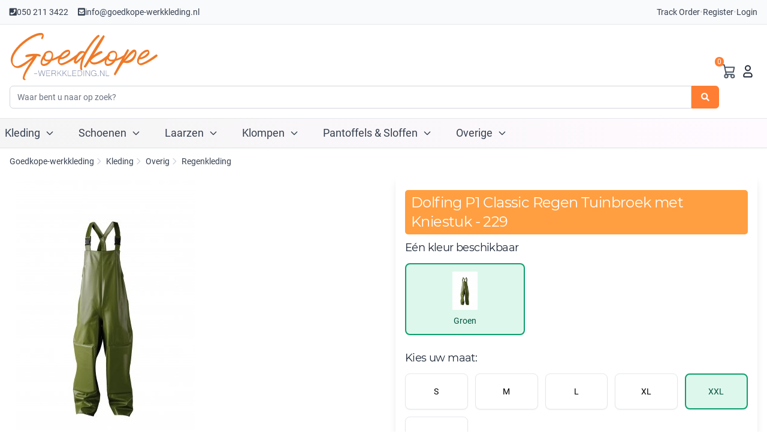

--- FILE ---
content_type: text/html; charset=UTF-8
request_url: https://goedkope-werkkleding.nl/regenkleding/dolfing-p1-classic-regen-tuinbroek-met-kniestuk-229/1
body_size: 23917
content:
<!DOCTYPE html>
<html id="HTMLElement_html" lang="nl"><head id="HTMLElement_head"><meta name="keywords" content="" id="HTMLElement_meta-keywords"><link type="text/css" href="https://goedkope-werkkleding.nl/css/theme-newtheme.tailwind.css" rel="stylesheet">
<link rel="stylesheet" href="/css/fontawesome/all-5.1.0.css" id="HTMLElement_fa_5_1">
<link rel="stylesheet" href="https://use.fontawesome.com/releases/v5.5.0/css/v4-shims.css" id="HTMLElement_fa_v_shims">
<link href="https://goedkope-werkkleding.nl/virtual/css/a1d00cd396f76c7f3e0d5203888dfe87.v1767578751.css" rel="stylesheet" id="HTMLElement_css_element">
<script type="text/javascript" src="/js/gradient-overflow-box.js" defer="defer"></script>
<script type="text/javascript" src="/js/vue/vue.min.js"></script>
<link rel="canonical" id="HTMLElement_canonical" href="https://goedkope-werkkleding.nl/regenkleding/dolfing-p1-classic-regen-tuinbroek-met-kniestuk-229"><title id="HTMLElement_title">Dolfing P1 Classic Regen Tuinbroek met Kniestuk - 229 
</title><meta name="description" content="Classic REGEN TUINBROEK MET KNIESTUK Artikelnummer: 423.01 Regentuinbroek met kniestuk. Hoogfrequent ingelaste waterdichte kniestukken. Bretels verlengd met elastiek. Gespsluiting. Elastiek in de ru" id="HTMLElement_meta-description"><meta http-equiv="content-type" content="text/html;charset=utf-8" id="HTMLElement_meta-content-type"><meta name="robots" content="index, follow, noodp, noydir" id="HTMLElement_meta-robots"><meta name="viewport" content="width=device-width, initial-scale=1.0" id="HTMLElement_meta-viewport"><base href="https://goedkope-werkkleding.nl/" id="HTMLElement_base"><link rel="shortcut icon" href="/favicon.ico" id="HTMLElement_favicon"><meta charset="utf-8" id="HTMLElement_charset">    <!-- HTML5 Shim and Respond.js IE8 support of HTML5 elements and media queries -->
    <!-- WARNING: Respond.js doesn't work if you view the page via file:// -->
    <!--[if lt IE 9]>
      <script src="https://oss.maxcdn.com/libs/html5shiv/3.7.0/html5shiv.js"></script>
    <![endif]--><meta charset="utf-8"><meta http-equiv="X-UA-Compatible" content="IE=edge"><meta name="viewport" content="width=device-width, initial-scale=1"><!--<link href="https://fonts.googleapis.com/css?family=Raleway:400,300,500,600,700" rel="stylesheet" type="text/css">--><!--<link href="https://fonts.googleapis.com/css?family=Roboto+Slab:400,700,300" rel="stylesheet" type="text/css">--><!--<link href="https://technext.github.io/believe/font-awesome/css/font-awesome.css" rel="stylesheet" type="text/css">--><!-- HTML5 shim and Respond.js for IE8 support of HTML5 elements and media queries --><!-- WARNING: Respond.js doesn't work if you view the page via file:// --><!--[if lt IE 9]>
      <script src="https://oss.maxcdn.com/html5shiv/3.7.2/html5shiv.min.js"></script>
      <script src="https://oss.maxcdn.com/respond/1.4.2/respond.min.js"></script>
    <![endif]-->
</head>
<body id="HTMLElement_body"><script type="text/javascript" id="HTMLElement_jquery" src="/js/jquery/latest/jquery-latest.min.js"></script>
<link rel="stylesheet" href="/css/boxer/jquery.fs.boxer.css">
<script type="text/javascript" src="/js/boxer/jquery.fs.boxer.min.js"><!--void-->
</script>
<script type="text/javascript" src="/js/product-slider.js"></script>
<script type="text/javascript" id="HTMLElement_AppDataStore">

    if (typeof AppDataStore == 'undefined')
    {     
      AppDataStoreObject = function(){};

      AppDataStoreObject.prototype.objectHolder = false;
      AppDataStoreObject.prototype.arrayHolder = false;

      AppDataStoreObject.prototype.isEmpty = function(){
        return (this.objectHolder === false && this.arrayHolder === false);
      };

      AppDataStoreObject.prototype.set = function(key, value){
        if (!this.objectHolder)
        {
          this.objectHolder = new AppDataStoreObject();
        }
        this.objectHolder[key] = value;
        return this.objectHolder;
      };

      AppDataStoreObject.prototype.use = function (key)
      {
        if (!this.objectHolder)
        {
          this.objectHolder = new AppDataStoreObject();
        }
        if (!(key in this.objectHolder) || !(this.objectHolder[key] instanceof AppDataStoreObject))
        {
          this.objectHolder[key] = new AppDataStoreObject();
        }
        return this.objectHolder[key];
      }

      AppDataStoreObject.prototype.get = function (key)
      {
        if (this.arrayHolder !== false && !isNaN(key))
        {
          return this.arrayHolder[key];
        }

        if (this.objectHolder !== false && key in this.objectHolder)
        {
          return this.objectHolder[key];
        }
        return null;
      };

      AppDataStoreObject.prototype.getObject = function ()
      {
        if (!this.objectHolder)
        {
          this.objectHolder = new AppDataStoreObject();
        }
        return this.objectHolder;
      };

      AppDataStoreObject.prototype.setObject = function (obj)
      {
        this.objectHolder = obj;
      }

      AppDataStoreObject.prototype.getArray = function ()
      {
        if (!this.arrayHolder)
        {
          this.arrayHolder = [];
        }
        return this.arrayHolder;
      };

      AppDataStoreObject.prototype.push = function (obj)
      {
        if (!this.arrayHolder)
        {
          this.arrayHolder = [];
        }
        return this.arrayHolder.push(obj);
      };
      
      AppDataStoreObject.prototype.pushUnique = function (obj)
      {
        if (!this.arrayHolder)
        {
          this.arrayHolder = [];
        }
        if (this.arrayHolder.indexOf(obj) == -1)
        {
          return this.arrayHolder.push(obj);
        }
        return false;
      };
      
    }
      if (this.AppDataStore == undefined)
      {
        var AppDataStore = new AppDataStoreObject();
      }

    function php_AjaxReloadListenersFunction_0()
{
document.dispatchEvent(new Event('DOMChanged'));window.runProductSlider();
}


window.dataLayer = window.dataLayer || [];
if (dataLayer != undefined)
{
dataLayer.push({
  event: 'view_item',
  ecommerce: {
    currency: 'EUR',
    value: 74.8, 
    items: [{'item_id':9963,'item_name':'Dolfing P1 Classic Regen Tuinbroek met Kniestuk - 229 ','price':74.8,'item_brand':'Dolfing','item_category':'regenkleding','item_variant':'Groen, XXL','item_list_name':'Variant page'}]
  }
});
console.log('data layer GA4 detail pushed');
}
else
{
  console.log('data layer unavailable');
}


jQuery(document).ready(function() { 

$(".boxer").boxer();

});

function php_JSReloadElementFunction_variant_reload21877(data, alternateUrl)
{
if (AppDataStoreObject.ReloadElementAjaxCall_JSReloadElementFunction_variant_reload21877 != undefined){ AppDataStoreObject.ReloadElementAjaxCall_JSReloadElementFunction_variant_reload21877.abort(); }
          AppDataStoreObject.ReloadElementAjaxCall_JSReloadElementFunction_variant_reload21877 = $.ajax(
          {
            url: alternateUrl || atob('[base64]'),
            method: 'post',
            data: data
          }).done(function(ajaxResponse){
              var ajaxData = $('<div>'+ajaxResponse+'</div>');
              var scroll = $(window).scrollTop();
              var scripts = ajaxData.find("script[type!='text/x-template'][type!='application/ld+json'][type!='module']");
              scripts.remove();
              var modules = ajaxData.find("script[type='module']");
              modules.remove();
              
              var classes = ['js_reload_JSReloadElementFunction_variant_reload21877'];
              
              for (var i=0; i<classes.length; i++)
              {
              
                var optie = ajaxData.find('.'+classes[i]);
                if (optie.length > 0) { 
                    //deshit = optie;
                    $('.'+classes[i]).replaceWith(optie);
                    
                    
                }
                else
                {
                    console.log('Not found JSReload: .'+classes[i]);
                    debugger;
                }
                
              }
                scripts.each(function(){ jQuery.globalEval(this.innerText); });
                
                //modules.each(function(){
                //const objectURL = URL.createObjectURL(new Blob([this.innerText], { type: 'text/javascript' }));
                //const module = await import(objectURL);
                //console.log(module); // property default contains function hello now
                //const myHello = module.default;
                //myHello(); // puts "Hello World" to console
                //});

                $('html').scrollTop(scroll);//keep the same scrolling :)
                $(window).trigger("scroll");
          
            });
}

function php_JSReloadElementFunction_variant_reload21878(data, alternateUrl)
{
if (AppDataStoreObject.ReloadElementAjaxCall_JSReloadElementFunction_variant_reload21878 != undefined){ AppDataStoreObject.ReloadElementAjaxCall_JSReloadElementFunction_variant_reload21878.abort(); }
          AppDataStoreObject.ReloadElementAjaxCall_JSReloadElementFunction_variant_reload21878 = $.ajax(
          {
            url: alternateUrl || atob('aHR0cHM6Ly9nb2Vka29wZS13ZXJra2xlZGluZy5ubC9yZWdlbmtsZWRpbmcvZG9sZmluZy1wMS1jbGFzc2ljLXJlZ2VuLXR1aW5icm9lay1tZXQta25pZXN0dWstMjI5LzI/YWpheD0xJnJlbG9hZD1waHBfSlNSZWxvYWRFbGVtZW50RnVuY3Rpb25fdmFyaWFudF9yZWxvYWQyMTg3OA=='),
            method: 'post',
            data: data
          }).done(function(ajaxResponse){
              var ajaxData = $('<div>'+ajaxResponse+'</div>');
              var scroll = $(window).scrollTop();
              var scripts = ajaxData.find("script[type!='text/x-template'][type!='application/ld+json'][type!='module']");
              scripts.remove();
              var modules = ajaxData.find("script[type='module']");
              modules.remove();
              
              var classes = ['js_reload_JSReloadElementFunction_variant_reload21878'];
              
              for (var i=0; i<classes.length; i++)
              {
              
                var optie = ajaxData.find('.'+classes[i]);
                if (optie.length > 0) { 
                    //deshit = optie;
                    $('.'+classes[i]).replaceWith(optie);
                    
                    
                }
                else
                {
                    console.log('Not found JSReload: .'+classes[i]);
                    debugger;
                }
                
              }
                scripts.each(function(){ jQuery.globalEval(this.innerText); });
                
                //modules.each(function(){
                //const objectURL = URL.createObjectURL(new Blob([this.innerText], { type: 'text/javascript' }));
                //const module = await import(objectURL);
                //console.log(module); // property default contains function hello now
                //const myHello = module.default;
                //myHello(); // puts "Hello World" to console
                //});

                $('html').scrollTop(scroll);//keep the same scrolling :)
                $(window).trigger("scroll");
          
            });
}

function php_JSReloadElementFunction_variant_reload21879(data, alternateUrl)
{
if (AppDataStoreObject.ReloadElementAjaxCall_JSReloadElementFunction_variant_reload21879 != undefined){ AppDataStoreObject.ReloadElementAjaxCall_JSReloadElementFunction_variant_reload21879.abort(); }
          AppDataStoreObject.ReloadElementAjaxCall_JSReloadElementFunction_variant_reload21879 = $.ajax(
          {
            url: alternateUrl || atob('aHR0cHM6Ly9nb2Vka29wZS13ZXJra2xlZGluZy5ubC9yZWdlbmtsZWRpbmcvZG9sZmluZy1wMS1jbGFzc2ljLXJlZ2VuLXR1aW5icm9lay1tZXQta25pZXN0dWstMjI5LzQ/YWpheD0xJnJlbG9hZD1waHBfSlNSZWxvYWRFbGVtZW50RnVuY3Rpb25fdmFyaWFudF9yZWxvYWQyMTg3OQ=='),
            method: 'post',
            data: data
          }).done(function(ajaxResponse){
              var ajaxData = $('<div>'+ajaxResponse+'</div>');
              var scroll = $(window).scrollTop();
              var scripts = ajaxData.find("script[type!='text/x-template'][type!='application/ld+json'][type!='module']");
              scripts.remove();
              var modules = ajaxData.find("script[type='module']");
              modules.remove();
              
              var classes = ['js_reload_JSReloadElementFunction_variant_reload21879'];
              
              for (var i=0; i<classes.length; i++)
              {
              
                var optie = ajaxData.find('.'+classes[i]);
                if (optie.length > 0) { 
                    //deshit = optie;
                    $('.'+classes[i]).replaceWith(optie);
                    
                    
                }
                else
                {
                    console.log('Not found JSReload: .'+classes[i]);
                    debugger;
                }
                
              }
                scripts.each(function(){ jQuery.globalEval(this.innerText); });
                
                //modules.each(function(){
                //const objectURL = URL.createObjectURL(new Blob([this.innerText], { type: 'text/javascript' }));
                //const module = await import(objectURL);
                //console.log(module); // property default contains function hello now
                //const myHello = module.default;
                //myHello(); // puts "Hello World" to console
                //});

                $('html').scrollTop(scroll);//keep the same scrolling :)
                $(window).trigger("scroll");
          
            });
}

function php_JSReloadElementFunction_variant_reload21880(data, alternateUrl)
{
if (AppDataStoreObject.ReloadElementAjaxCall_JSReloadElementFunction_variant_reload21880 != undefined){ AppDataStoreObject.ReloadElementAjaxCall_JSReloadElementFunction_variant_reload21880.abort(); }
          AppDataStoreObject.ReloadElementAjaxCall_JSReloadElementFunction_variant_reload21880 = $.ajax(
          {
            url: alternateUrl || atob('aHR0cHM6Ly9nb2Vka29wZS13ZXJra2xlZGluZy5ubC9yZWdlbmtsZWRpbmcvZG9sZmluZy1wMS1jbGFzc2ljLXJlZ2VuLXR1aW5icm9lay1tZXQta25pZXN0dWstMjI5LzM/YWpheD0xJnJlbG9hZD1waHBfSlNSZWxvYWRFbGVtZW50RnVuY3Rpb25fdmFyaWFudF9yZWxvYWQyMTg4MA=='),
            method: 'post',
            data: data
          }).done(function(ajaxResponse){
              var ajaxData = $('<div>'+ajaxResponse+'</div>');
              var scroll = $(window).scrollTop();
              var scripts = ajaxData.find("script[type!='text/x-template'][type!='application/ld+json'][type!='module']");
              scripts.remove();
              var modules = ajaxData.find("script[type='module']");
              modules.remove();
              
              var classes = ['js_reload_JSReloadElementFunction_variant_reload21880'];
              
              for (var i=0; i<classes.length; i++)
              {
              
                var optie = ajaxData.find('.'+classes[i]);
                if (optie.length > 0) { 
                    //deshit = optie;
                    $('.'+classes[i]).replaceWith(optie);
                    
                    
                }
                else
                {
                    console.log('Not found JSReload: .'+classes[i]);
                    debugger;
                }
                
              }
                scripts.each(function(){ jQuery.globalEval(this.innerText); });
                
                //modules.each(function(){
                //const objectURL = URL.createObjectURL(new Blob([this.innerText], { type: 'text/javascript' }));
                //const module = await import(objectURL);
                //console.log(module); // property default contains function hello now
                //const myHello = module.default;
                //myHello(); // puts "Hello World" to console
                //});

                $('html').scrollTop(scroll);//keep the same scrolling :)
                $(window).trigger("scroll");
          
            });
}

function php_JSReloadElementFunction_variant_reload21881(data, alternateUrl)
{
if (AppDataStoreObject.ReloadElementAjaxCall_JSReloadElementFunction_variant_reload21881 != undefined){ AppDataStoreObject.ReloadElementAjaxCall_JSReloadElementFunction_variant_reload21881.abort(); }
          AppDataStoreObject.ReloadElementAjaxCall_JSReloadElementFunction_variant_reload21881 = $.ajax(
          {
            url: alternateUrl || atob('aHR0cHM6Ly9nb2Vka29wZS13ZXJra2xlZGluZy5ubC9yZWdlbmtsZWRpbmcvZG9sZmluZy1wMS1jbGFzc2ljLXJlZ2VuLXR1aW5icm9lay1tZXQta25pZXN0dWstMjI5LzE/YWpheD0xJnJlbG9hZD1waHBfSlNSZWxvYWRFbGVtZW50RnVuY3Rpb25fdmFyaWFudF9yZWxvYWQyMTg4MQ=='),
            method: 'post',
            data: data
          }).done(function(ajaxResponse){
              var ajaxData = $('<div>'+ajaxResponse+'</div>');
              var scroll = $(window).scrollTop();
              var scripts = ajaxData.find("script[type!='text/x-template'][type!='application/ld+json'][type!='module']");
              scripts.remove();
              var modules = ajaxData.find("script[type='module']");
              modules.remove();
              
              var classes = ['js_reload_JSReloadElementFunction_variant_reload21881'];
              
              for (var i=0; i<classes.length; i++)
              {
              
                var optie = ajaxData.find('.'+classes[i]);
                if (optie.length > 0) { 
                    //deshit = optie;
                    $('.'+classes[i]).replaceWith(optie);
                    
                    
                }
                else
                {
                    console.log('Not found JSReload: .'+classes[i]);
                    debugger;
                }
                
              }
                scripts.each(function(){ jQuery.globalEval(this.innerText); });
                
                //modules.each(function(){
                //const objectURL = URL.createObjectURL(new Blob([this.innerText], { type: 'text/javascript' }));
                //const module = await import(objectURL);
                //console.log(module); // property default contains function hello now
                //const myHello = module.default;
                //myHello(); // puts "Hello World" to console
                //});

                $('html').scrollTop(scroll);//keep the same scrolling :)
                $(window).trigger("scroll");
          
            });
}

function php_JSReloadElementFunction_variant_reload443927(data, alternateUrl)
{
if (AppDataStoreObject.ReloadElementAjaxCall_JSReloadElementFunction_variant_reload443927 != undefined){ AppDataStoreObject.ReloadElementAjaxCall_JSReloadElementFunction_variant_reload443927.abort(); }
          AppDataStoreObject.ReloadElementAjaxCall_JSReloadElementFunction_variant_reload443927 = $.ajax(
          {
            url: alternateUrl || atob('aHR0cHM6Ly9nb2Vka29wZS13ZXJra2xlZGluZy5ubC9yZWdlbmtsZWRpbmcvZG9sZmluZy1wMS1jbGFzc2ljLXJlZ2VuLXR1aW5icm9lay1tZXQta25pZXN0dWstMjI5LzU/YWpheD0xJnJlbG9hZD1waHBfSlNSZWxvYWRFbGVtZW50RnVuY3Rpb25fdmFyaWFudF9yZWxvYWQ0NDM5Mjc='),
            method: 'post',
            data: data
          }).done(function(ajaxResponse){
              var ajaxData = $('<div>'+ajaxResponse+'</div>');
              var scroll = $(window).scrollTop();
              var scripts = ajaxData.find("script[type!='text/x-template'][type!='application/ld+json'][type!='module']");
              scripts.remove();
              var modules = ajaxData.find("script[type='module']");
              modules.remove();
              
              var classes = ['js_reload_JSReloadElementFunction_variant_reload443927'];
              
              for (var i=0; i<classes.length; i++)
              {
              
                var optie = ajaxData.find('.'+classes[i]);
                if (optie.length > 0) { 
                    //deshit = optie;
                    $('.'+classes[i]).replaceWith(optie);
                    
                    
                }
                else
                {
                    console.log('Not found JSReload: .'+classes[i]);
                    debugger;
                }
                
              }
                scripts.each(function(){ jQuery.globalEval(this.innerText); });
                
                //modules.each(function(){
                //const objectURL = URL.createObjectURL(new Blob([this.innerText], { type: 'text/javascript' }));
                //const module = await import(objectURL);
                //console.log(module); // property default contains function hello now
                //const myHello = module.default;
                //myHello(); // puts "Hello World" to console
                //});

                $('html').scrollTop(scroll);//keep the same scrolling :)
                $(window).trigger("scroll");
          
            });
}



</script><div id="wrapper" class="homepage-1"><div id="header"><div class="hidden text-sm text-gray-700 border-b border-gray-200 md:block bg-gray-50 dark:bg-gray-900 dark:text-gray-200"><div class="flex items-center justify-between h-10 px-4 mx-auto center-box w-full max-w-screen-2xl"><ul class="flex space-x-4"><li><a :href="&#039;tel:&#039;.$phoneNumber" class="flex items-center gap-1 transition hover:text-secondary"><i class="fa fa-phone-square"></i><span>050 211 3422
</span>
</a>
</li><li><a :href="&#039;mailto:&#039;.$email" class="flex items-center gap-1 transition hover:text-secondary"><i class="fa fa-envelope-square"></i><span>info@goedkope-werkkleding.nl
</span>
</a>
</li>
</ul><div class="flex items-center gap-2"><a href="/klanten/orders" class="transition hover:text-secondary">Track Order
</a><span class="text-gray-300">•
</span><a href="/pages/klantregister" class="transition hover:text-secondary">Register
</a><span class="text-gray-300">•
</span><a href="/klanten" class="transition hover:text-secondary">Login
</a>
</div>
</div>
</div>
<div id="believe-nav" class="bg-white border-b border-gray-200 shadow-sm dark:bg-gray-900 dark:border-gray-800"><div class="px-4 mx-auto mx-auto center-box w-full max-w-screen-2xl"><div class="relative flex items-center justify-between gap-3 md:gap-20 flex-wrap"><!----><button type="button" onclick="document.getElementById(&#039;mobile-menu-38&#039;).classList.toggle(&#039;hidden&#039;);document.body.classList.add(&#039;overflow-hidden&#039;);" class="md:hidden inline-flex items-center justify-center p-2 text-gray-600 transition rounded-md hover:text-secondary hover:bg-gray-100 focus:outline-none focus:ring-2 focus:ring-secondary"><span class="sr-only">Toggle navigation
</span><svg class="w-6 h-6" fill="none" stroke="currentColor" viewBox="0 0 24 24"><path stroke-linecap="round" stroke-linejoin="round" stroke-width="2" d="M4 6h16M4 12h16M4 18h16"></path>
</svg>
</button>
<!--/--><div class="flex flex-col items-stretch sm:flex-1 order-1 mt-3"><a href="/"><!----><img class="dark:hidden w-auto h-auto h-10" style="max-width: 250px;" src="/images/logo.svg" alt="Logo">
<img class="hidden dark:block w-auto h-auto h-10" style="max-width: 250px;" src="/images/logo-dark.svg" alt="Logo">
<!--/-->
</a><div class="block mt-2 mb-4"><form class="flex" action="/zoekresultaten" method="GET"><input type="text" name="gsearch" value="" class="flex-1 px-3 py-2 text-sm border border-gray-300 rounded-l-md focus:ring-2 focus:ring-secondary focus:outline-none dark:bg-gray-800 dark:border-gray-700" placeholder="Waar bent u naar op zoek?"><button type="submit" class="flex items-center px-4 py-2 text-sm font-semibold text-white transition bg-secondary rounded-r-md hover:bg-secondary/90"><i class="fa fa-search"></i>
</button>
</form>
</div>
</div><ul class="flex flex-col-reverse items-center justify-end  sm:flex-row gap-3 md:gap-6 w-25 order-3"><li><a href="https://goedkope-werkkleding.nl/pages/bestellen2" class="relative transition hover:text-secondary"><svg class="w-8 h-8 text-gray-600 dark:text-white" aria-hidden="true" xmlns="http://www.w3.org/2000/svg" fill="none" viewBox="0 0 24 24"><path stroke="currentColor" stroke-linecap="round" stroke-linejoin="round" stroke-width="1.5" d="M5 4h1.5L9 16m0 0h8m-8 0a2 2 0 1 0 0 4 2 2 0 0 0 0-4Zm8 0a2 2 0 1 0 0 4 2 2 0 0 0 0-4Zm-8.5-3h9.25L19 7H7.312"></path>
</svg><span class="absolute px-1 text-xs text-white rounded-full -top-2 -right-2 bg-secondary">0
</span>
</a>
</li><li><a href="https://goedkope-werkkleding.nl/account/login" class="transition hover:text-secondary"><svg class="w-8 h-8 text-gray-800 dark:text-white" aria-hidden="true" xmlns="http://www.w3.org/2000/svg" fill="none" viewBox="0 0 24 24"><path stroke="currentColor" stroke-width="1.5" d="M7 17v1a1 1 0 0 0 1 1h8a1 1 0 0 0 1-1v-1a3 3 0 0 0-3-3h-4a3 3 0 0 0-3 3Zm8-9a3 3 0 1 1-6 0 3 3 0 0 1 6 0Z"></path>
</svg>
</a>
</li>
</ul>
</div>
</div>
</div>
<nav class="lg:hidden fixed inset-0 z-40 hidden bg-white dark:bg-gray-900 block-mobile-menu" id="mobile-menu-38"><div class="w-full h-full px-6 py-6 overflow-y-auto"><div class="flex flex-col h-full"><div class="sticky top-0 z-10 flex items-center justify-between mb-8 -mt-6 -mx-6 px-6 py-4 bg-white dark:bg-gray-900 border-b border-gray-200 dark:border-gray-700"><button class="hidden items-center px-3 py-2 text-lg text-gray-800 dark:text-gray-200 hover:text-secondary transition-colors back-button"><svg class="w-5 h-5 mr-2" fill="none" stroke="currentColor" viewBox="0 0 24 24" xmlns="http://www.w3.org/2000/svg"><path stroke-linecap="round" stroke-linejoin="round" stroke-width="2" d="M15 19l-7-7 7-7"></path>
</svg><span class="back-button-text">Terug
</span>
</button><div class="back-button-spacer"></div><button id="mobile-menu-close-38" class="p-2 text-gray-700 rounded-md hover:bg-gray-100 dark:text-gray-200 dark:hover:bg-gray-800 transition-colors"><svg class="w-6 h-6" fill="none" stroke="currentColor" viewBox="0 0 24 24" xmlns="http://www.w3.org/2000/svg"><path stroke-linecap="round" stroke-linejoin="round" stroke-width="2" d="M6 18L18 6M6 6l12 12"></path>
</svg>
</button>
</div><div class="relative block w-full h-auto" id="mobile-menu-content-38"><div class="block h-auto p-0 menu-level main-menu" data-level="main"><ul class="flex flex-col w-full space-y-4 font-medium"><li class="relative w-full"><a href="https://goedkope-werkkleding.nl/kleding" target="_self" class="menu-item-link flex items-center justify-between px-4 py-3 text-xl text-gray-800 transition-colors duration-200 hover:text-secondary dark:text-gray-100 dark:hover:text-secondary hover:bg-gray-50 dark:hover:bg-gray-800 rounded-lg" data-has-submenu="true" data-item-label="Kleding"><span class="flex items-center">Kleding
</span><!----><svg class="w-5 h-5 ml-2" fill="none" stroke="currentColor" viewBox="0 0 24 24" xmlns="http://www.w3.org/2000/svg"><path stroke-linecap="round" stroke-linejoin="round" stroke-width="2" d="M9 5l7 7-7 7"></path>
</svg>
<!--/-->
</a>
</li><li class="relative w-full"><a href="" target="_self" class="menu-item-link flex items-center justify-between px-4 py-3 text-xl text-gray-800 transition-colors duration-200 hover:text-secondary dark:text-gray-100 dark:hover:text-secondary hover:bg-gray-50 dark:hover:bg-gray-800 rounded-lg" data-has-submenu="true" data-item-label="Schoenen"><span class="flex items-center">Schoenen
</span><!----><svg class="w-5 h-5 ml-2" fill="none" stroke="currentColor" viewBox="0 0 24 24" xmlns="http://www.w3.org/2000/svg"><path stroke-linecap="round" stroke-linejoin="round" stroke-width="2" d="M9 5l7 7-7 7"></path>
</svg>
<!--/-->
</a>
</li><li class="relative w-full"><a href="https://goedkope-werkkleding.nl/laarzen" target="_self" class="menu-item-link flex items-center justify-between px-4 py-3 text-xl text-gray-800 transition-colors duration-200 hover:text-secondary dark:text-gray-100 dark:hover:text-secondary hover:bg-gray-50 dark:hover:bg-gray-800 rounded-lg" data-has-submenu="true" data-item-label="Laarzen"><span class="flex items-center">Laarzen
</span><!----><svg class="w-5 h-5 ml-2" fill="none" stroke="currentColor" viewBox="0 0 24 24" xmlns="http://www.w3.org/2000/svg"><path stroke-linecap="round" stroke-linejoin="round" stroke-width="2" d="M9 5l7 7-7 7"></path>
</svg>
<!--/-->
</a>
</li><li class="relative w-full"><a href="" target="_self" class="menu-item-link flex items-center justify-between px-4 py-3 text-xl text-gray-800 transition-colors duration-200 hover:text-secondary dark:text-gray-100 dark:hover:text-secondary hover:bg-gray-50 dark:hover:bg-gray-800 rounded-lg" data-has-submenu="true" data-item-label="Klompen"><span class="flex items-center">Klompen
</span><!----><svg class="w-5 h-5 ml-2" fill="none" stroke="currentColor" viewBox="0 0 24 24" xmlns="http://www.w3.org/2000/svg"><path stroke-linecap="round" stroke-linejoin="round" stroke-width="2" d="M9 5l7 7-7 7"></path>
</svg>
<!--/-->
</a>
</li><li class="relative w-full"><a href="https://goedkope-werkkleding.nl/pantoffels-sloffen" target="_self" class="menu-item-link flex items-center justify-between px-4 py-3 text-xl text-gray-800 transition-colors duration-200 hover:text-secondary dark:text-gray-100 dark:hover:text-secondary hover:bg-gray-50 dark:hover:bg-gray-800 rounded-lg" data-has-submenu="true" data-item-label="Pantoffels &amp; Sloffen"><span class="flex items-center">Pantoffels & Sloffen
</span><!----><svg class="w-5 h-5 ml-2" fill="none" stroke="currentColor" viewBox="0 0 24 24" xmlns="http://www.w3.org/2000/svg"><path stroke-linecap="round" stroke-linejoin="round" stroke-width="2" d="M9 5l7 7-7 7"></path>
</svg>
<!--/-->
</a>
</li><li class="relative w-full"><a href="https://goedkope-werkkleding.nl/overig" target="_self" class="menu-item-link flex items-center justify-between px-4 py-3 text-xl text-gray-800 transition-colors duration-200 hover:text-secondary dark:text-gray-100 dark:hover:text-secondary hover:bg-gray-50 dark:hover:bg-gray-800 rounded-lg" data-has-submenu="true" data-item-label="Overige"><span class="flex items-center">Overige
</span><!----><svg class="w-5 h-5 ml-2" fill="none" stroke="currentColor" viewBox="0 0 24 24" xmlns="http://www.w3.org/2000/svg"><path stroke-linecap="round" stroke-linejoin="round" stroke-width="2" d="M9 5l7 7-7 7"></path>
</svg>
<!--/-->
</a>
</li>
</ul>
</div><!----><!----><div class="hidden h-auto p-0 menu-level submenu" data-level="sub-Kleding" data-parent-label="Kleding"><div class="mb-6 text-center"><h3 class="text-2xl font-bold text-gray-900 dark:text-gray-100">Kleding
</h3>
</div><ul class="flex flex-col w-full space-y-4 font-medium"><li class="relative w-full"><a href="" target="_self" class="menu-item-link flex items-center justify-between px-4 py-3 text-lg text-gray-800 transition-colors duration-200 hover:text-secondary dark:text-gray-100 dark:hover:text-secondary hover:bg-gray-50 dark:hover:bg-gray-800 rounded-lg" data-has-submenu="true" data-item-label="Personaliseren" data-parent-label="Kleding"><span class="flex items-center">Personaliseren
</span><!----><svg class="w-5 h-5 ml-2" fill="none" stroke="currentColor" viewBox="0 0 24 24" xmlns="http://www.w3.org/2000/svg"><path stroke-linecap="round" stroke-linejoin="round" stroke-width="2" d="M9 5l7 7-7 7"></path>
</svg>
<!--/-->
</a>
</li><li class="relative w-full"><a href="https://goedkope-werkkleding.nl/kleding-algemeen" target="_self" class="menu-item-link flex items-center justify-between px-4 py-3 text-lg text-gray-800 transition-colors duration-200 hover:text-secondary dark:text-gray-100 dark:hover:text-secondary hover:bg-gray-50 dark:hover:bg-gray-800 rounded-lg" data-has-submenu="true" data-item-label="Kleding Algemeen" data-parent-label="Kleding"><span class="flex items-center">Kleding Algemeen
</span><!----><svg class="w-5 h-5 ml-2" fill="none" stroke="currentColor" viewBox="0 0 24 24" xmlns="http://www.w3.org/2000/svg"><path stroke-linecap="round" stroke-linejoin="round" stroke-width="2" d="M9 5l7 7-7 7"></path>
</svg>
<!--/-->
</a>
</li><li class="relative w-full"><a href="https://goedkope-werkkleding.nl/dames-en-heren-bouw-werkkleding-bedrijfskleding-van-werkbroek-tot-reflectiehesje" target="_self" class="menu-item-link flex items-center justify-between px-4 py-3 text-lg text-gray-800 transition-colors duration-200 hover:text-secondary dark:text-gray-100 dark:hover:text-secondary hover:bg-gray-50 dark:hover:bg-gray-800 rounded-lg" data-has-submenu="true" data-item-label="Werkkleding" data-parent-label="Kleding"><span class="flex items-center">Werkkleding
</span><!----><svg class="w-5 h-5 ml-2" fill="none" stroke="currentColor" viewBox="0 0 24 24" xmlns="http://www.w3.org/2000/svg"><path stroke-linecap="round" stroke-linejoin="round" stroke-width="2" d="M9 5l7 7-7 7"></path>
</svg>
<!--/-->
</a>
</li><li class="relative w-full"><a href="" target="_self" class="menu-item-link flex items-center justify-between px-4 py-3 text-lg text-gray-800 transition-colors duration-200 hover:text-secondary dark:text-gray-100 dark:hover:text-secondary hover:bg-gray-50 dark:hover:bg-gray-800 rounded-lg" data-has-submenu="true" data-item-label="Overig" data-parent-label="Kleding"><span class="flex items-center">Overig
</span><!----><svg class="w-5 h-5 ml-2" fill="none" stroke="currentColor" viewBox="0 0 24 24" xmlns="http://www.w3.org/2000/svg"><path stroke-linecap="round" stroke-linejoin="round" stroke-width="2" d="M9 5l7 7-7 7"></path>
</svg>
<!--/-->
</a>
</li>
</ul>
</div>
<!--/--><!--/--><!----><!----><div class="hidden h-auto p-0 menu-level submenu" data-level="sub-Schoenen" data-parent-label="Schoenen"><div class="mb-6 text-center"><h3 class="text-2xl font-bold text-gray-900 dark:text-gray-100">Schoenen
</h3>
</div><ul class="flex flex-col w-full space-y-4 font-medium"><li class="relative w-full"><a href="https://goedkope-werkkleding.nl/werkschoenen" target="_self" class="menu-item-link flex items-center justify-between px-4 py-3 text-lg text-gray-800 transition-colors duration-200 hover:text-secondary dark:text-gray-100 dark:hover:text-secondary hover:bg-gray-50 dark:hover:bg-gray-800 rounded-lg" data-has-submenu="true" data-item-label="Werkschoenen" data-parent-label="Schoenen"><span class="flex items-center">Werkschoenen
</span><!----><svg class="w-5 h-5 ml-2" fill="none" stroke="currentColor" viewBox="0 0 24 24" xmlns="http://www.w3.org/2000/svg"><path stroke-linecap="round" stroke-linejoin="round" stroke-width="2" d="M9 5l7 7-7 7"></path>
</svg>
<!--/-->
</a>
</li><li class="relative w-full"><a href="" target="_self" class="menu-item-link flex items-center justify-between px-4 py-3 text-lg text-gray-800 transition-colors duration-200 hover:text-secondary dark:text-gray-100 dark:hover:text-secondary hover:bg-gray-50 dark:hover:bg-gray-800 rounded-lg" data-has-submenu="true" data-item-label="Merken" data-parent-label="Schoenen"><span class="flex items-center">Merken
</span><!----><svg class="w-5 h-5 ml-2" fill="none" stroke="currentColor" viewBox="0 0 24 24" xmlns="http://www.w3.org/2000/svg"><path stroke-linecap="round" stroke-linejoin="round" stroke-width="2" d="M9 5l7 7-7 7"></path>
</svg>
<!--/-->
</a>
</li><li class="relative w-full"><a href="" target="_self" class="menu-item-link flex items-center justify-between px-4 py-3 text-lg text-gray-800 transition-colors duration-200 hover:text-secondary dark:text-gray-100 dark:hover:text-secondary hover:bg-gray-50 dark:hover:bg-gray-800 rounded-lg" data-has-submenu="true" data-item-label="Beroepsgroepen" data-parent-label="Schoenen"><span class="flex items-center">Beroepsgroepen
</span><!----><svg class="w-5 h-5 ml-2" fill="none" stroke="currentColor" viewBox="0 0 24 24" xmlns="http://www.w3.org/2000/svg"><path stroke-linecap="round" stroke-linejoin="round" stroke-width="2" d="M9 5l7 7-7 7"></path>
</svg>
<!--/-->
</a>
</li><li class="relative w-full"><a href="https://goedkope-werkkleding.nl/schoenen-algemeen/1" target="_self" class="menu-item-link flex items-center justify-between px-4 py-3 text-lg text-gray-800 transition-colors duration-200 hover:text-secondary dark:text-gray-100 dark:hover:text-secondary hover:bg-gray-50 dark:hover:bg-gray-800 rounded-lg" data-has-submenu="true" data-item-label="Vrijetijdsschoenen" data-parent-label="Schoenen"><span class="flex items-center">Vrijetijdsschoenen
</span><!----><svg class="w-5 h-5 ml-2" fill="none" stroke="currentColor" viewBox="0 0 24 24" xmlns="http://www.w3.org/2000/svg"><path stroke-linecap="round" stroke-linejoin="round" stroke-width="2" d="M9 5l7 7-7 7"></path>
</svg>
<!--/-->
</a>
</li><li class="relative w-full"><a href="" target="_self" class="menu-item-link flex items-center justify-between px-4 py-3 text-lg text-gray-800 transition-colors duration-200 hover:text-secondary dark:text-gray-100 dark:hover:text-secondary hover:bg-gray-50 dark:hover:bg-gray-800 rounded-lg" data-has-submenu="true" data-item-label="Accesoires" data-parent-label="Schoenen"><span class="flex items-center">Accesoires
</span><!----><svg class="w-5 h-5 ml-2" fill="none" stroke="currentColor" viewBox="0 0 24 24" xmlns="http://www.w3.org/2000/svg"><path stroke-linecap="round" stroke-linejoin="round" stroke-width="2" d="M9 5l7 7-7 7"></path>
</svg>
<!--/-->
</a>
</li>
</ul>
</div>
<!--/--><!--/--><!----><!----><div class="hidden h-auto p-0 menu-level submenu" data-level="sub-Laarzen" data-parent-label="Laarzen"><div class="mb-6 text-center"><h3 class="text-2xl font-bold text-gray-900 dark:text-gray-100">Laarzen
</h3>
</div><ul class="flex flex-col w-full space-y-4 font-medium"><li class="relative w-full"><a href="" target="_self" class="menu-item-link flex items-center justify-between px-4 py-3 text-lg text-gray-800 transition-colors duration-200 hover:text-secondary dark:text-gray-100 dark:hover:text-secondary hover:bg-gray-50 dark:hover:bg-gray-800 rounded-lg" data-has-submenu="true" data-item-label="Beveiligd" data-parent-label="Laarzen"><span class="flex items-center">Beveiligd
</span><!----><svg class="w-5 h-5 ml-2" fill="none" stroke="currentColor" viewBox="0 0 24 24" xmlns="http://www.w3.org/2000/svg"><path stroke-linecap="round" stroke-linejoin="round" stroke-width="2" d="M9 5l7 7-7 7"></path>
</svg>
<!--/-->
</a>
</li><li class="relative w-full"><a href="" target="_self" class="menu-item-link flex items-center justify-between px-4 py-3 text-lg text-gray-800 transition-colors duration-200 hover:text-secondary dark:text-gray-100 dark:hover:text-secondary hover:bg-gray-50 dark:hover:bg-gray-800 rounded-lg" data-has-submenu="true" data-item-label="Outdoor" data-parent-label="Laarzen"><span class="flex items-center">Outdoor
</span><!----><svg class="w-5 h-5 ml-2" fill="none" stroke="currentColor" viewBox="0 0 24 24" xmlns="http://www.w3.org/2000/svg"><path stroke-linecap="round" stroke-linejoin="round" stroke-width="2" d="M9 5l7 7-7 7"></path>
</svg>
<!--/-->
</a>
</li><li class="relative w-full"><a href="" target="_self" class="menu-item-link flex items-center justify-between px-4 py-3 text-lg text-gray-800 transition-colors duration-200 hover:text-secondary dark:text-gray-100 dark:hover:text-secondary hover:bg-gray-50 dark:hover:bg-gray-800 rounded-lg" data-has-submenu="true" data-item-label="Overig" data-parent-label="Laarzen"><span class="flex items-center">Overig
</span><!----><svg class="w-5 h-5 ml-2" fill="none" stroke="currentColor" viewBox="0 0 24 24" xmlns="http://www.w3.org/2000/svg"><path stroke-linecap="round" stroke-linejoin="round" stroke-width="2" d="M9 5l7 7-7 7"></path>
</svg>
<!--/-->
</a>
</li>
</ul>
</div>
<!--/--><!--/--><!----><!----><div class="hidden h-auto p-0 menu-level submenu" data-level="sub-Klompen" data-parent-label="Klompen"><div class="mb-6 text-center"><h3 class="text-2xl font-bold text-gray-900 dark:text-gray-100">Klompen
</h3>
</div><ul class="flex flex-col w-full space-y-4 font-medium"><li class="relative w-full"><a href="https://goedkope-werkkleding.nl/klompen" target="_self" class="menu-item-link flex items-center justify-between px-4 py-3 text-lg text-gray-800 transition-colors duration-200 hover:text-secondary dark:text-gray-100 dark:hover:text-secondary hover:bg-gray-50 dark:hover:bg-gray-800 rounded-lg" data-has-submenu="true" data-item-label="Klompen" data-parent-label="Klompen"><span class="flex items-center">Klompen
</span><!----><svg class="w-5 h-5 ml-2" fill="none" stroke="currentColor" viewBox="0 0 24 24" xmlns="http://www.w3.org/2000/svg"><path stroke-linecap="round" stroke-linejoin="round" stroke-width="2" d="M9 5l7 7-7 7"></path>
</svg>
<!--/-->
</a>
</li>
</ul>
</div>
<!--/--><!--/--><!----><!----><div class="hidden h-auto p-0 menu-level submenu" data-level="sub-Pantoffels &amp; Sloffen" data-parent-label="Pantoffels &amp; Sloffen"><div class="mb-6 text-center"><h3 class="text-2xl font-bold text-gray-900 dark:text-gray-100">Pantoffels & Sloffen
</h3>
</div><ul class="flex flex-col w-full space-y-4 font-medium"><li class="relative w-full"><a href="" target="_self" class="menu-item-link flex items-center justify-between px-4 py-3 text-lg text-gray-800 transition-colors duration-200 hover:text-secondary dark:text-gray-100 dark:hover:text-secondary hover:bg-gray-50 dark:hover:bg-gray-800 rounded-lg" data-has-submenu="true" data-item-label="Algemeen" data-parent-label="Pantoffels &amp; Sloffen"><span class="flex items-center">Algemeen
</span><!----><svg class="w-5 h-5 ml-2" fill="none" stroke="currentColor" viewBox="0 0 24 24" xmlns="http://www.w3.org/2000/svg"><path stroke-linecap="round" stroke-linejoin="round" stroke-width="2" d="M9 5l7 7-7 7"></path>
</svg>
<!--/-->
</a>
</li><li class="relative w-full"><a href="" target="_self" class="menu-item-link flex items-center justify-between px-4 py-3 text-lg text-gray-800 transition-colors duration-200 hover:text-secondary dark:text-gray-100 dark:hover:text-secondary hover:bg-gray-50 dark:hover:bg-gray-800 rounded-lg" data-has-submenu="true" data-item-label="Wollen sloffen" data-parent-label="Pantoffels &amp; Sloffen"><span class="flex items-center">Wollen sloffen
</span><!----><svg class="w-5 h-5 ml-2" fill="none" stroke="currentColor" viewBox="0 0 24 24" xmlns="http://www.w3.org/2000/svg"><path stroke-linecap="round" stroke-linejoin="round" stroke-width="2" d="M9 5l7 7-7 7"></path>
</svg>
<!--/-->
</a>
</li><li class="relative w-full"><a href="" target="_self" class="menu-item-link flex items-center justify-between px-4 py-3 text-lg text-gray-800 transition-colors duration-200 hover:text-secondary dark:text-gray-100 dark:hover:text-secondary hover:bg-gray-50 dark:hover:bg-gray-800 rounded-lg" data-has-submenu="true" data-item-label="Merken" data-parent-label="Pantoffels &amp; Sloffen"><span class="flex items-center">Merken
</span><!----><svg class="w-5 h-5 ml-2" fill="none" stroke="currentColor" viewBox="0 0 24 24" xmlns="http://www.w3.org/2000/svg"><path stroke-linecap="round" stroke-linejoin="round" stroke-width="2" d="M9 5l7 7-7 7"></path>
</svg>
<!--/-->
</a>
</li>
</ul>
</div>
<!--/--><!--/--><!----><!----><div class="hidden h-auto p-0 menu-level submenu" data-level="sub-Overige" data-parent-label="Overige"><div class="mb-6 text-center"><h3 class="text-2xl font-bold text-gray-900 dark:text-gray-100">Overige
</h3>
</div><ul class="flex flex-col w-full space-y-4 font-medium"><li class="relative w-full"><a href="https://goedkope-werkkleding.nl/sport-vrije-tijd" target="_self" class="menu-item-link flex items-center justify-between px-4 py-3 text-lg text-gray-800 transition-colors duration-200 hover:text-secondary dark:text-gray-100 dark:hover:text-secondary hover:bg-gray-50 dark:hover:bg-gray-800 rounded-lg" data-has-submenu="true" data-item-label="Sport &amp; Vrije Tijd" data-parent-label="Overige"><span class="flex items-center">Sport & Vrije Tijd
</span><!----><svg class="w-5 h-5 ml-2" fill="none" stroke="currentColor" viewBox="0 0 24 24" xmlns="http://www.w3.org/2000/svg"><path stroke-linecap="round" stroke-linejoin="round" stroke-width="2" d="M9 5l7 7-7 7"></path>
</svg>
<!--/-->
</a>
</li><li class="relative w-full"><a href="https://goedkope-werkkleding.nl/pbm" target="_self" class="menu-item-link flex items-center justify-between px-4 py-3 text-lg text-gray-800 transition-colors duration-200 hover:text-secondary dark:text-gray-100 dark:hover:text-secondary hover:bg-gray-50 dark:hover:bg-gray-800 rounded-lg" data-has-submenu="true" data-item-label="PBM" data-parent-label="Overige"><span class="flex items-center">PBM
</span><!----><svg class="w-5 h-5 ml-2" fill="none" stroke="currentColor" viewBox="0 0 24 24" xmlns="http://www.w3.org/2000/svg"><path stroke-linecap="round" stroke-linejoin="round" stroke-width="2" d="M9 5l7 7-7 7"></path>
</svg>
<!--/-->
</a>
</li><li class="relative w-full"><a href="" target="_self" class="menu-item-link flex items-center justify-between px-4 py-3 text-lg text-gray-800 transition-colors duration-200 hover:text-secondary dark:text-gray-100 dark:hover:text-secondary hover:bg-gray-50 dark:hover:bg-gray-800 rounded-lg" data-has-submenu="true" data-item-label="Overig" data-parent-label="Overige"><span class="flex items-center">Overig
</span><!----><svg class="w-5 h-5 ml-2" fill="none" stroke="currentColor" viewBox="0 0 24 24" xmlns="http://www.w3.org/2000/svg"><path stroke-linecap="round" stroke-linejoin="round" stroke-width="2" d="M9 5l7 7-7 7"></path>
</svg>
<!--/-->
</a>
</li>
</ul>
</div>
<!--/--><!--/-->                <!----><!----><!----><!----><div class="hidden h-auto p-0 menu-level sub-submenu" data-level="subsub-Personaliseren" data-parent-label="Personaliseren" data-grandparent-label="Kleding"><div class="mb-6 text-center"><h3 class="text-2xl font-bold text-gray-900 dark:text-gray-100">Personaliseren
</h3>
</div><ul class="flex flex-col w-full space-y-4 font-medium"><li class="relative w-full"><a href="https://goedkope-werkkleding.nl/borduurstudio-groningen" target="_self" class="flex items-center px-4 py-3 text-base text-gray-800 transition-colors duration-200 hover:text-secondary dark:text-gray-100 dark:hover:text-secondary hover:bg-gray-50 dark:hover:bg-gray-800 rounded-lg">Borduren
                                            
</a>
</li>
</ul>
</div>
<!--/--><!--/--><!----><!----><div class="hidden h-auto p-0 menu-level sub-submenu" data-level="subsub-Kleding Algemeen" data-parent-label="Kleding Algemeen" data-grandparent-label="Kleding"><div class="mb-6 text-center"><h3 class="text-2xl font-bold text-gray-900 dark:text-gray-100">Kleding Algemeen
</h3>
</div><ul class="flex flex-col w-full space-y-4 font-medium"><li class="relative w-full"><a href="https://goedkope-werkkleding.nl/t-shirts" target="_self" class="flex items-center px-4 py-3 text-base text-gray-800 transition-colors duration-200 hover:text-secondary dark:text-gray-100 dark:hover:text-secondary hover:bg-gray-50 dark:hover:bg-gray-800 rounded-lg">T-shirts
                                            
</a>
</li><li class="relative w-full"><a href="https://goedkope-werkkleding.nl/alle-maten-goedkope-werk-shirts-overhemden-truien-van-tricorp-en-terratrend" target="_self" class="flex items-center px-4 py-3 text-base text-gray-800 transition-colors duration-200 hover:text-secondary dark:text-gray-100 dark:hover:text-secondary hover:bg-gray-50 dark:hover:bg-gray-800 rounded-lg">Shirts, Overhemden & Truien
                                            
</a>
</li><li class="relative w-full"><a href="https://goedkope-werkkleding.nl/hoodies-truien-vesten" target="_self" class="flex items-center px-4 py-3 text-base text-gray-800 transition-colors duration-200 hover:text-secondary dark:text-gray-100 dark:hover:text-secondary hover:bg-gray-50 dark:hover:bg-gray-800 rounded-lg">Truien & vesten
                                            
</a>
</li><li class="relative w-full"><a href="https://goedkope-werkkleding.nl/jas-softshell-heren" target="_self" class="flex items-center px-4 py-3 text-base text-gray-800 transition-colors duration-200 hover:text-secondary dark:text-gray-100 dark:hover:text-secondary hover:bg-gray-50 dark:hover:bg-gray-800 rounded-lg">Softshell heren
                                            
</a>
</li><li class="relative w-full"><a href="https://goedkope-werkkleding.nl/jas-softshell-voor-dames" target="_self" class="flex items-center px-4 py-3 text-base text-gray-800 transition-colors duration-200 hover:text-secondary dark:text-gray-100 dark:hover:text-secondary hover:bg-gray-50 dark:hover:bg-gray-800 rounded-lg">Softshell dames
                                            
</a>
</li><li class="relative w-full"><a href="https://goedkope-werkkleding.nl/goedkope-comfortabele-fleece-kleding-kopen-voor-werk-of-vrije-tijd" target="_self" class="flex items-center px-4 py-3 text-base text-gray-800 transition-colors duration-200 hover:text-secondary dark:text-gray-100 dark:hover:text-secondary hover:bg-gray-50 dark:hover:bg-gray-800 rounded-lg">Fleece kleding
                                            
</a>
</li>
</ul>
</div>
<!--/--><!--/--><!----><!----><div class="hidden h-auto p-0 menu-level sub-submenu" data-level="subsub-Werkkleding" data-parent-label="Werkkleding" data-grandparent-label="Kleding"><div class="mb-6 text-center"><h3 class="text-2xl font-bold text-gray-900 dark:text-gray-100">Werkkleding
</h3>
</div><ul class="flex flex-col w-full space-y-4 font-medium"><li class="relative w-full"><a href="https://goedkope-werkkleding.nl/goedkope-werkbroeken-voor-heren-dames-van-werkjeans-tot-reflectiebroek" target="_self" class="flex items-center px-4 py-3 text-base text-gray-800 transition-colors duration-200 hover:text-secondary dark:text-gray-100 dark:hover:text-secondary hover:bg-gray-50 dark:hover:bg-gray-800 rounded-lg">Werkbroeken
                                            
</a>
</li><li class="relative w-full"><a href="https://goedkope-werkkleding.nl/goedkope-werkjassen-dames-heren-kind-van-softshell-tot-reflecterende-jas" target="_self" class="flex items-center px-4 py-3 text-base text-gray-800 transition-colors duration-200 hover:text-secondary dark:text-gray-100 dark:hover:text-secondary hover:bg-gray-50 dark:hover:bg-gray-800 rounded-lg">Jassen
                                            
</a>
</li><li class="relative w-full"><a href="https://goedkope-werkkleding.nl/goedkope-dames-heren-kinder-werkoveralls-kopen-overalls-van-havep-hydrowear" target="_self" class="flex items-center px-4 py-3 text-base text-gray-800 transition-colors duration-200 hover:text-secondary dark:text-gray-100 dark:hover:text-secondary hover:bg-gray-50 dark:hover:bg-gray-800 rounded-lg">Overalls
                                            
</a>
</li><li class="relative w-full"><a href="https://goedkope-werkkleding.nl/bodywarmers/1" target="_self" class="flex items-center px-4 py-3 text-base text-gray-800 transition-colors duration-200 hover:text-secondary dark:text-gray-100 dark:hover:text-secondary hover:bg-gray-50 dark:hover:bg-gray-800 rounded-lg">Bodywarmers
                                            
</a>
</li><li class="relative w-full"><a href="https://goedkope-werkkleding.nl/dames-en-heren-signaalkleding-zoals-reflectiejas-reflectiebroek-en-reflectiehesjes" target="_self" class="flex items-center px-4 py-3 text-base text-gray-800 transition-colors duration-200 hover:text-secondary dark:text-gray-100 dark:hover:text-secondary hover:bg-gray-50 dark:hover:bg-gray-800 rounded-lg">Signaalkleding
                                            
</a>
</li><li class="relative w-full"><a href="https://goedkope-werkkleding.nl/schorten" target="_self" class="flex items-center px-4 py-3 text-base text-gray-800 transition-colors duration-200 hover:text-secondary dark:text-gray-100 dark:hover:text-secondary hover:bg-gray-50 dark:hover:bg-gray-800 rounded-lg">Schorten
                                            
</a>
</li><li class="relative w-full"><a href="" target="_self" class="flex items-center px-4 py-3 text-base text-gray-800 transition-colors duration-200 hover:text-secondary dark:text-gray-100 dark:hover:text-secondary hover:bg-gray-50 dark:hover:bg-gray-800 rounded-lg">Accessoires
                                            
</a>
</li>
</ul>
</div>
<!--/--><!--/--><!----><!----><div class="hidden h-auto p-0 menu-level sub-submenu" data-level="subsub-Overig" data-parent-label="Overig" data-grandparent-label="Kleding"><div class="mb-6 text-center"><h3 class="text-2xl font-bold text-gray-900 dark:text-gray-100">Overig
</h3>
</div><ul class="flex flex-col w-full space-y-4 font-medium"><li class="relative w-full"><a href="https://goedkope-werkkleding.nl/thermo-ondergoed" target="_self" class="flex items-center px-4 py-3 text-base text-gray-800 transition-colors duration-200 hover:text-secondary dark:text-gray-100 dark:hover:text-secondary hover:bg-gray-50 dark:hover:bg-gray-800 rounded-lg">Thermo & ondergoed
                                            
</a>
</li><li class="relative w-full"><a href="https://goedkope-werkkleding.nl/groot-assortiment-regenkleding-regenjassen-en-regenbroeken-voor-werk-en-vrije-tijd" target="_self" class="flex items-center px-4 py-3 text-base text-gray-800 transition-colors duration-200 hover:text-secondary dark:text-gray-100 dark:hover:text-secondary hover:bg-gray-50 dark:hover:bg-gray-800 rounded-lg">Regenkleding
                                            
</a>
</li><li class="relative w-full"><a href="https://goedkope-werkkleding.nl/sokken" target="_self" class="flex items-center px-4 py-3 text-base text-gray-800 transition-colors duration-200 hover:text-secondary dark:text-gray-100 dark:hover:text-secondary hover:bg-gray-50 dark:hover:bg-gray-800 rounded-lg">Sokken
                                            
</a>
</li>
</ul>
</div>
<!--/--><!--/--><!--/--><!--/--><!----><!----><!----><!----><div class="hidden h-auto p-0 menu-level sub-submenu" data-level="subsub-Werkschoenen" data-parent-label="Werkschoenen" data-grandparent-label="Schoenen"><div class="mb-6 text-center"><h3 class="text-2xl font-bold text-gray-900 dark:text-gray-100">Werkschoenen
</h3>
</div><ul class="flex flex-col w-full space-y-4 font-medium"><li class="relative w-full"><a href="https://goedkope-werkkleding.nl/lage-werkschoenen" target="_self" class="flex items-center px-4 py-3 text-base text-gray-800 transition-colors duration-200 hover:text-secondary dark:text-gray-100 dark:hover:text-secondary hover:bg-gray-50 dark:hover:bg-gray-800 rounded-lg">Laag model
                                            
</a>
</li><li class="relative w-full"><a href="https://goedkope-werkkleding.nl/lage-werkschoenen-en-veiligheidsschoenen-met-kruipneus-overneus-s1-s2-en-s3" target="_self" class="flex items-center px-4 py-3 text-base text-gray-800 transition-colors duration-200 hover:text-secondary dark:text-gray-100 dark:hover:text-secondary hover:bg-gray-50 dark:hover:bg-gray-800 rounded-lg">Laag model + kruipneus
                                            
</a>
</li><li class="relative w-full"><a href="https://goedkope-werkkleding.nl/hoge-werkschoenen" target="_self" class="flex items-center px-4 py-3 text-base text-gray-800 transition-colors duration-200 hover:text-secondary dark:text-gray-100 dark:hover:text-secondary hover:bg-gray-50 dark:hover:bg-gray-800 rounded-lg">Hoog model
                                            
</a>
</li><li class="relative w-full"><a href="https://goedkope-werkkleding.nl/hoge-veiligheidsschoenen-werkschoenen-met-kruipneus-kopen-voor-heren-en-dames" target="_self" class="flex items-center px-4 py-3 text-base text-gray-800 transition-colors duration-200 hover:text-secondary dark:text-gray-100 dark:hover:text-secondary hover:bg-gray-50 dark:hover:bg-gray-800 rounded-lg">Hoog model + kruipneus
                                            
</a>
</li><li class="relative w-full"><a href="https://goedkope-werkkleding.nl/werkschoenen-met-kruipneus" target="_self" class="flex items-center px-4 py-3 text-base text-gray-800 transition-colors duration-200 hover:text-secondary dark:text-gray-100 dark:hover:text-secondary hover:bg-gray-50 dark:hover:bg-gray-800 rounded-lg">Kruipneus model
                                            
</a>
</li><li class="relative w-full"><a href="https://goedkope-werkkleding.nl/werksneakers/1" target="_self" class="flex items-center px-4 py-3 text-base text-gray-800 transition-colors duration-200 hover:text-secondary dark:text-gray-100 dark:hover:text-secondary hover:bg-gray-50 dark:hover:bg-gray-800 rounded-lg">Sneakers
                                            
</a>
</li><li class="relative w-full"><a href="https://goedkope-werkkleding.nl/instap-werkschoenen" target="_self" class="flex items-center px-4 py-3 text-base text-gray-800 transition-colors duration-200 hover:text-secondary dark:text-gray-100 dark:hover:text-secondary hover:bg-gray-50 dark:hover:bg-gray-800 rounded-lg">Instappers
                                            
</a>
</li><li class="relative w-full"><a href="https://goedkope-werkkleding.nl/bestel-uw-nette-werkschoenen-classic-veiligheidsschoenen-voor-dames-en-heren-voordelig" target="_self" class="flex items-center px-4 py-3 text-base text-gray-800 transition-colors duration-200 hover:text-secondary dark:text-gray-100 dark:hover:text-secondary hover:bg-gray-50 dark:hover:bg-gray-800 rounded-lg">Nette werkschoenen
                                            
</a>
</li><li class="relative w-full"><a href="https://goedkope-werkkleding.nl/goedkope-dames-werkschoenen-s1-s2-en-s3-met-kunststof-of-stalen-neus" target="_self" class="flex items-center px-4 py-3 text-base text-gray-800 transition-colors duration-200 hover:text-secondary dark:text-gray-100 dark:hover:text-secondary hover:bg-gray-50 dark:hover:bg-gray-800 rounded-lg">Dames
                                            
</a>
</li>
</ul>
</div>
<!--/--><!--/--><!----><!----><div class="hidden h-auto p-0 menu-level sub-submenu" data-level="subsub-Merken" data-parent-label="Merken" data-grandparent-label="Schoenen"><div class="mb-6 text-center"><h3 class="text-2xl font-bold text-gray-900 dark:text-gray-100">Merken
</h3>
</div><ul class="flex flex-col w-full space-y-4 font-medium"><li class="relative w-full"><a href="https://goedkope-werkkleding.nl/grisport-werkschoenen" target="_self" class="flex items-center px-4 py-3 text-base text-gray-800 transition-colors duration-200 hover:text-secondary dark:text-gray-100 dark:hover:text-secondary hover:bg-gray-50 dark:hover:bg-gray-800 rounded-lg">Grisport
                                            
</a>
</li><li class="relative w-full"><a href="https://goedkope-werkkleding.nl/caterpillar-werkschoenen" target="_self" class="flex items-center px-4 py-3 text-base text-gray-800 transition-colors duration-200 hover:text-secondary dark:text-gray-100 dark:hover:text-secondary hover:bg-gray-50 dark:hover:bg-gray-800 rounded-lg">CAT / Caterpillar
                                            
</a>
</li><li class="relative w-full"><a href="https://goedkope-werkkleding.nl/elten-werkschoenen" target="_self" class="flex items-center px-4 py-3 text-base text-gray-800 transition-colors duration-200 hover:text-secondary dark:text-gray-100 dark:hover:text-secondary hover:bg-gray-50 dark:hover:bg-gray-800 rounded-lg">Elten
                                            
</a>
</li><li class="relative w-full"><a href="https://goedkope-werkkleding.nl/safety-jogger-veiligheidsschoenen" target="_self" class="flex items-center px-4 py-3 text-base text-gray-800 transition-colors duration-200 hover:text-secondary dark:text-gray-100 dark:hover:text-secondary hover:bg-gray-50 dark:hover:bg-gray-800 rounded-lg">Safety Jogger
                                            
</a>
</li><li class="relative w-full"><a href="https://goedkope-werkkleding.nl/sixton-werkschoenen" target="_self" class="flex items-center px-4 py-3 text-base text-gray-800 transition-colors duration-200 hover:text-secondary dark:text-gray-100 dark:hover:text-secondary hover:bg-gray-50 dark:hover:bg-gray-800 rounded-lg">Sixton
                                            
</a>
</li>
</ul>
</div>
<!--/--><!--/--><!----><!----><div class="hidden h-auto p-0 menu-level sub-submenu" data-level="subsub-Beroepsgroepen" data-parent-label="Beroepsgroepen" data-grandparent-label="Schoenen"><div class="mb-6 text-center"><h3 class="text-2xl font-bold text-gray-900 dark:text-gray-100">Beroepsgroepen
</h3>
</div><ul class="flex flex-col w-full space-y-4 font-medium"><li class="relative w-full"><a href="https://goedkope-werkkleding.nl/voordelige-dames-heren-ziekenhuis-medische-schoenen-voor-verplegers-en-artsen" target="_self" class="flex items-center px-4 py-3 text-base text-gray-800 transition-colors duration-200 hover:text-secondary dark:text-gray-100 dark:hover:text-secondary hover:bg-gray-50 dark:hover:bg-gray-800 rounded-lg">Medische schoenen
                                            
</a>
</li>
</ul>
</div>
<!--/--><!--/--><!----><!----><div class="hidden h-auto p-0 menu-level sub-submenu" data-level="subsub-Vrijetijdsschoenen" data-parent-label="Vrijetijdsschoenen" data-grandparent-label="Schoenen"><div class="mb-6 text-center"><h3 class="text-2xl font-bold text-gray-900 dark:text-gray-100">Vrijetijdsschoenen
</h3>
</div><ul class="flex flex-col w-full space-y-4 font-medium"><li class="relative w-full"><a href="https://goedkope-werkkleding.nl/schoenen-algemeen" target="_self" class="flex items-center px-4 py-3 text-base text-gray-800 transition-colors duration-200 hover:text-secondary dark:text-gray-100 dark:hover:text-secondary hover:bg-gray-50 dark:hover:bg-gray-800 rounded-lg">Schoenen algemeen
                                            
</a>
</li><li class="relative w-full"><a href="https://goedkope-werkkleding.nl/bestel-uw-hoge-berg-wandelschoenen-voor-dames-en-heren-voordelig-en-snel" target="_self" class="flex items-center px-4 py-3 text-base text-gray-800 transition-colors duration-200 hover:text-secondary dark:text-gray-100 dark:hover:text-secondary hover:bg-gray-50 dark:hover:bg-gray-800 rounded-lg">Hoge wandelschoenen
                                            
</a>
</li><li class="relative w-full"><a href="https://goedkope-werkkleding.nl/groot-assortiment-goedkope-berg-wandelschoenen-voor-heren-en-dames" target="_self" class="flex items-center px-4 py-3 text-base text-gray-800 transition-colors duration-200 hover:text-secondary dark:text-gray-100 dark:hover:text-secondary hover:bg-gray-50 dark:hover:bg-gray-800 rounded-lg">Berg & wandelschoenen
                                            
</a>
</li><li class="relative w-full"><a href="https://goedkope-werkkleding.nl/dames-schoenen" target="_self" class="flex items-center px-4 py-3 text-base text-gray-800 transition-colors duration-200 hover:text-secondary dark:text-gray-100 dark:hover:text-secondary hover:bg-gray-50 dark:hover:bg-gray-800 rounded-lg">Dames schoenen
                                            
</a>
</li>
</ul>
</div>
<!--/--><!--/--><!----><!----><div class="hidden h-auto p-0 menu-level sub-submenu" data-level="subsub-Accesoires" data-parent-label="Accesoires" data-grandparent-label="Schoenen"><div class="mb-6 text-center"><h3 class="text-2xl font-bold text-gray-900 dark:text-gray-100">Accesoires
</h3>
</div><ul class="flex flex-col w-full space-y-4 font-medium"><li class="relative w-full"><a href="https://goedkope-werkkleding.nl/schoenveters" target="_self" class="flex items-center px-4 py-3 text-base text-gray-800 transition-colors duration-200 hover:text-secondary dark:text-gray-100 dark:hover:text-secondary hover:bg-gray-50 dark:hover:bg-gray-800 rounded-lg">Schoenveters
                                            
</a>
</li><li class="relative w-full"><a href="https://goedkope-werkkleding.nl/onderhoudsmiddelen" target="_self" class="flex items-center px-4 py-3 text-base text-gray-800 transition-colors duration-200 hover:text-secondary dark:text-gray-100 dark:hover:text-secondary hover:bg-gray-50 dark:hover:bg-gray-800 rounded-lg">Onderhoudsmiddelen
                                            
</a>
</li><li class="relative w-full"><a href="https://goedkope-werkkleding.nl/inlegzolen/1" target="_self" class="flex items-center px-4 py-3 text-base text-gray-800 transition-colors duration-200 hover:text-secondary dark:text-gray-100 dark:hover:text-secondary hover:bg-gray-50 dark:hover:bg-gray-800 rounded-lg">Bama inlegzolen
                                            
</a>
</li>
</ul>
</div>
<!--/--><!--/--><!--/--><!--/--><!----><!----><!----><!----><div class="hidden h-auto p-0 menu-level sub-submenu" data-level="subsub-Beveiligd" data-parent-label="Beveiligd" data-grandparent-label="Laarzen"><div class="mb-6 text-center"><h3 class="text-2xl font-bold text-gray-900 dark:text-gray-100">Beveiligd
</h3>
</div><ul class="flex flex-col w-full space-y-4 font-medium"><li class="relative w-full"><a href="https://goedkope-werkkleding.nl/werklaarzen/1" target="_self" class="flex items-center px-4 py-3 text-base text-gray-800 transition-colors duration-200 hover:text-secondary dark:text-gray-100 dark:hover:text-secondary hover:bg-gray-50 dark:hover:bg-gray-800 rounded-lg">Werklaarzen
                                            
</a>
</li><li class="relative w-full"><a href="https://goedkope-werkkleding.nl/werklaarzen-s1-s2-s3" target="_self" class="flex items-center px-4 py-3 text-base text-gray-800 transition-colors duration-200 hover:text-secondary dark:text-gray-100 dark:hover:text-secondary hover:bg-gray-50 dark:hover:bg-gray-800 rounded-lg">Werklaarzen S1, S2 & S3
                                            
</a>
</li><li class="relative w-full"><a href="https://goedkope-werkkleding.nl/werklaarzen-s4-s5" target="_self" class="flex items-center px-4 py-3 text-base text-gray-800 transition-colors duration-200 hover:text-secondary dark:text-gray-100 dark:hover:text-secondary hover:bg-gray-50 dark:hover:bg-gray-800 rounded-lg">Werklaarzen S4 & S5
                                            
</a>
</li><li class="relative w-full"><a href="https://goedkope-werkkleding.nl/leren-werklaarzen-gevoerd" target="_self" class="flex items-center px-4 py-3 text-base text-gray-800 transition-colors duration-200 hover:text-secondary dark:text-gray-100 dark:hover:text-secondary hover:bg-gray-50 dark:hover:bg-gray-800 rounded-lg">Leren werklaarzen gevoerd
                                            
</a>
</li>
</ul>
</div>
<!--/--><!--/--><!----><!----><div class="hidden h-auto p-0 menu-level sub-submenu" data-level="subsub-Outdoor" data-parent-label="Outdoor" data-grandparent-label="Laarzen"><div class="mb-6 text-center"><h3 class="text-2xl font-bold text-gray-900 dark:text-gray-100">Outdoor
</h3>
</div><ul class="flex flex-col w-full space-y-4 font-medium"><li class="relative w-full"><a href="https://goedkope-werkkleding.nl/outdoor-laarzen" target="_self" class="flex items-center px-4 py-3 text-base text-gray-800 transition-colors duration-200 hover:text-secondary dark:text-gray-100 dark:hover:text-secondary hover:bg-gray-50 dark:hover:bg-gray-800 rounded-lg">Outdoor laarzen
                                            
</a>
</li><li class="relative w-full"><a href="https://goedkope-werkkleding.nl/leren-laarzen" target="_self" class="flex items-center px-4 py-3 text-base text-gray-800 transition-colors duration-200 hover:text-secondary dark:text-gray-100 dark:hover:text-secondary hover:bg-gray-50 dark:hover:bg-gray-800 rounded-lg">Leren laarzen
                                            
</a>
</li><li class="relative w-full"><a href="https://goedkope-werkkleding.nl/laarzen-gevoerd" target="_self" class="flex items-center px-4 py-3 text-base text-gray-800 transition-colors duration-200 hover:text-secondary dark:text-gray-100 dark:hover:text-secondary hover:bg-gray-50 dark:hover:bg-gray-800 rounded-lg">Laarzen gevoerd
                                            
</a>
</li>
</ul>
</div>
<!--/--><!--/--><!----><!----><div class="hidden h-auto p-0 menu-level sub-submenu" data-level="subsub-Overig" data-parent-label="Overig" data-grandparent-label="Laarzen"><div class="mb-6 text-center"><h3 class="text-2xl font-bold text-gray-900 dark:text-gray-100">Overig
</h3>
</div><ul class="flex flex-col w-full space-y-4 font-medium"><li class="relative w-full"><a href="https://goedkope-werkkleding.nl/laarzen-dames" target="_self" class="flex items-center px-4 py-3 text-base text-gray-800 transition-colors duration-200 hover:text-secondary dark:text-gray-100 dark:hover:text-secondary hover:bg-gray-50 dark:hover:bg-gray-800 rounded-lg">Laarzen dames
                                            
</a>
</li><li class="relative w-full"><a href="https://goedkope-werkkleding.nl/laarzen-m/v/1" target="_self" class="flex items-center px-4 py-3 text-base text-gray-800 transition-colors duration-200 hover:text-secondary dark:text-gray-100 dark:hover:text-secondary hover:bg-gray-50 dark:hover:bg-gray-800 rounded-lg">Laarzen M/V
                                            
</a>
</li><li class="relative w-full"><a href="https://goedkope-werkkleding.nl/regenlaarzen-onbeveiligd" target="_self" class="flex items-center px-4 py-3 text-base text-gray-800 transition-colors duration-200 hover:text-secondary dark:text-gray-100 dark:hover:text-secondary hover:bg-gray-50 dark:hover:bg-gray-800 rounded-lg">Regenlaarzen onbeveiligd
                                            
</a>
</li><li class="relative w-full"><a href="https://goedkope-werkkleding.nl/lies-en-waadlaarzen" target="_self" class="flex items-center px-4 py-3 text-base text-gray-800 transition-colors duration-200 hover:text-secondary dark:text-gray-100 dark:hover:text-secondary hover:bg-gray-50 dark:hover:bg-gray-800 rounded-lg">Lieslaarzen / waadlaarzen
                                            
</a>
</li>
</ul>
</div>
<!--/--><!--/--><!--/--><!--/--><!----><!----><!----><!----><div class="hidden h-auto p-0 menu-level sub-submenu" data-level="subsub-Klompen" data-parent-label="Klompen" data-grandparent-label="Klompen"><div class="mb-6 text-center"><h3 class="text-2xl font-bold text-gray-900 dark:text-gray-100">Klompen
</h3>
</div><ul class="flex flex-col w-full space-y-4 font-medium"><li class="relative w-full"><a href="https://goedkope-werkkleding.nl/veiligheidsklompen" target="_self" class="flex items-center px-4 py-3 text-base text-gray-800 transition-colors duration-200 hover:text-secondary dark:text-gray-100 dark:hover:text-secondary hover:bg-gray-50 dark:hover:bg-gray-800 rounded-lg">Veiligheidsklompen
                                            
</a>
</li><li class="relative w-full"><a href="https://goedkope-werkkleding.nl/alle-maten-en-soorten-houten-klompen-voor-dames-heren-en-kind" target="_self" class="flex items-center px-4 py-3 text-base text-gray-800 transition-colors duration-200 hover:text-secondary dark:text-gray-100 dark:hover:text-secondary hover:bg-gray-50 dark:hover:bg-gray-800 rounded-lg">Houten klompen
                                            
</a>
</li><li class="relative w-full"><a href="https://goedkope-werkkleding.nl/tuin-campingklompen" target="_self" class="flex items-center px-4 py-3 text-base text-gray-800 transition-colors duration-200 hover:text-secondary dark:text-gray-100 dark:hover:text-secondary hover:bg-gray-50 dark:hover:bg-gray-800 rounded-lg">Tuinklompen
                                            
</a>
</li><li class="relative w-full"><a href="https://goedkope-werkkleding.nl/houten-zool-/-open-hak/1" target="_self" class="flex items-center px-4 py-3 text-base text-gray-800 transition-colors duration-200 hover:text-secondary dark:text-gray-100 dark:hover:text-secondary hover:bg-gray-50 dark:hover:bg-gray-800 rounded-lg">Houten Zool / Open Hak
                                            
</a>
</li><li class="relative w-full"><a href="https://goedkope-werkkleding.nl/houten-zool-/-dichte-hak/1" target="_self" class="flex items-center px-4 py-3 text-base text-gray-800 transition-colors duration-200 hover:text-secondary dark:text-gray-100 dark:hover:text-secondary hover:bg-gray-50 dark:hover:bg-gray-800 rounded-lg">Houten Zool / Dichte Hak
                                            
</a>
</li><li class="relative w-full"><a href="https://goedkope-werkkleding.nl/pu-zool-/-open-hak/1" target="_self" class="flex items-center px-4 py-3 text-base text-gray-800 transition-colors duration-200 hover:text-secondary dark:text-gray-100 dark:hover:text-secondary hover:bg-gray-50 dark:hover:bg-gray-800 rounded-lg">PU Zool / Open Hak
                                            
</a>
</li><li class="relative w-full"><a href="https://goedkope-werkkleding.nl/pu-zool-/-dichte-hak/1" target="_self" class="flex items-center px-4 py-3 text-base text-gray-800 transition-colors duration-200 hover:text-secondary dark:text-gray-100 dark:hover:text-secondary hover:bg-gray-50 dark:hover:bg-gray-800 rounded-lg">PU Zool / Dichte Hak
                                            
</a>
</li><li class="relative w-full"><a href="https://goedkope-werkkleding.nl/flex-zool-/-open-hak/1" target="_self" class="flex items-center px-4 py-3 text-base text-gray-800 transition-colors duration-200 hover:text-secondary dark:text-gray-100 dark:hover:text-secondary hover:bg-gray-50 dark:hover:bg-gray-800 rounded-lg">Flex Zool / Open Hak
                                            
</a>
</li><li class="relative w-full"><a href="https://goedkope-werkkleding.nl/flex-zool-/-dichte-hak" target="_self" class="flex items-center px-4 py-3 text-base text-gray-800 transition-colors duration-200 hover:text-secondary dark:text-gray-100 dark:hover:text-secondary hover:bg-gray-50 dark:hover:bg-gray-800 rounded-lg">Flex Zool / Dichte Hak
                                            
</a>
</li><li class="relative w-full"><a href="https://goedkope-werkkleding.nl/beach-clogs-socks" target="_self" class="flex items-center px-4 py-3 text-base text-gray-800 transition-colors duration-200 hover:text-secondary dark:text-gray-100 dark:hover:text-secondary hover:bg-gray-50 dark:hover:bg-gray-800 rounded-lg">Waterschoenen
                                            
</a>
</li>
</ul>
</div>
<!--/--><!--/--><!--/--><!--/--><!----><!----><!----><!----><div class="hidden h-auto p-0 menu-level sub-submenu" data-level="subsub-Algemeen" data-parent-label="Algemeen" data-grandparent-label="Pantoffels &amp; Sloffen"><div class="mb-6 text-center"><h3 class="text-2xl font-bold text-gray-900 dark:text-gray-100">Algemeen
</h3>
</div><ul class="flex flex-col w-full space-y-4 font-medium"><li class="relative w-full"><a href="https://goedkope-werkkleding.nl/pantoffels-heren" target="_self" class="flex items-center px-4 py-3 text-base text-gray-800 transition-colors duration-200 hover:text-secondary dark:text-gray-100 dark:hover:text-secondary hover:bg-gray-50 dark:hover:bg-gray-800 rounded-lg">Pantoffels heren
                                            
</a>
</li><li class="relative w-full"><a href="https://goedkope-werkkleding.nl/muilen-heren" target="_self" class="flex items-center px-4 py-3 text-base text-gray-800 transition-colors duration-200 hover:text-secondary dark:text-gray-100 dark:hover:text-secondary hover:bg-gray-50 dark:hover:bg-gray-800 rounded-lg">muilen heren
                                            
</a>
</li><li class="relative w-full"><a href="https://goedkope-werkkleding.nl/spaanse-sloffen" target="_self" class="flex items-center px-4 py-3 text-base text-gray-800 transition-colors duration-200 hover:text-secondary dark:text-gray-100 dark:hover:text-secondary hover:bg-gray-50 dark:hover:bg-gray-800 rounded-lg">Spaanse sloffen
                                            
</a>
</li><li class="relative w-full"><a href="https://goedkope-werkkleding.nl/verbandpantoffels" target="_self" class="flex items-center px-4 py-3 text-base text-gray-800 transition-colors duration-200 hover:text-secondary dark:text-gray-100 dark:hover:text-secondary hover:bg-gray-50 dark:hover:bg-gray-800 rounded-lg">Verbandpantoffels
                                            
</a>
</li><li class="relative w-full"><a href="https://goedkope-werkkleding.nl/pantoffels-muilen-dames" target="_self" class="flex items-center px-4 py-3 text-base text-gray-800 transition-colors duration-200 hover:text-secondary dark:text-gray-100 dark:hover:text-secondary hover:bg-gray-50 dark:hover:bg-gray-800 rounded-lg">Pantoffels & Muilen Dames
                                            
</a>
</li><li class="relative w-full"><a href="https://goedkope-werkkleding.nl/klomppantoffels" target="_self" class="flex items-center px-4 py-3 text-base text-gray-800 transition-colors duration-200 hover:text-secondary dark:text-gray-100 dark:hover:text-secondary hover:bg-gray-50 dark:hover:bg-gray-800 rounded-lg">Klomppantoffels
                                            
</a>
</li><li class="relative w-full"><a href="https://goedkope-werkkleding.nl/wollen-diversen" target="_self" class="flex items-center px-4 py-3 text-base text-gray-800 transition-colors duration-200 hover:text-secondary dark:text-gray-100 dark:hover:text-secondary hover:bg-gray-50 dark:hover:bg-gray-800 rounded-lg">Wollen diversen
                                            
</a>
</li>
</ul>
</div>
<!--/--><!--/--><!----><!----><div class="hidden h-auto p-0 menu-level sub-submenu" data-level="subsub-Wollen sloffen" data-parent-label="Wollen sloffen" data-grandparent-label="Pantoffels &amp; Sloffen"><div class="mb-6 text-center"><h3 class="text-2xl font-bold text-gray-900 dark:text-gray-100">Wollen sloffen
</h3>
</div><ul class="flex flex-col w-full space-y-4 font-medium"><li class="relative w-full"><a href="https://goedkope-werkkleding.nl/wollen/gebreide-sloffen" target="_self" class="flex items-center px-4 py-3 text-base text-gray-800 transition-colors duration-200 hover:text-secondary dark:text-gray-100 dark:hover:text-secondary hover:bg-gray-50 dark:hover:bg-gray-800 rounded-lg">Wollen/Gebreide Sloffen
                                            
</a>
</li><li class="relative w-full"><a href="https://goedkope-werkkleding.nl/wollen-sloffen-pantoffels" target="_self" class="flex items-center px-4 py-3 text-base text-gray-800 transition-colors duration-200 hover:text-secondary dark:text-gray-100 dark:hover:text-secondary hover:bg-gray-50 dark:hover:bg-gray-800 rounded-lg">Wollen sloffen
                                            
</a>
</li>
</ul>
</div>
<!--/--><!--/--><!----><!----><div class="hidden h-auto p-0 menu-level sub-submenu" data-level="subsub-Merken" data-parent-label="Merken" data-grandparent-label="Pantoffels &amp; Sloffen"><div class="mb-6 text-center"><h3 class="text-2xl font-bold text-gray-900 dark:text-gray-100">Merken
</h3>
</div><ul class="flex flex-col w-full space-y-4 font-medium"><li class="relative w-full"><a href="https://goedkope-werkkleding.nl/woolwarmers" target="_self" class="flex items-center px-4 py-3 text-base text-gray-800 transition-colors duration-200 hover:text-secondary dark:text-gray-100 dark:hover:text-secondary hover:bg-gray-50 dark:hover:bg-gray-800 rounded-lg">Woolwarmers
                                            
</a>
</li>
</ul>
</div>
<!--/--><!--/--><!--/--><!--/--><!----><!----><!----><!----><div class="hidden h-auto p-0 menu-level sub-submenu" data-level="subsub-Sport &amp; Vrije Tijd" data-parent-label="Sport &amp; Vrije Tijd" data-grandparent-label="Overige"><div class="mb-6 text-center"><h3 class="text-2xl font-bold text-gray-900 dark:text-gray-100">Sport & Vrije Tijd
</h3>
</div><ul class="flex flex-col w-full space-y-4 font-medium"><li class="relative w-full"><a href="https://goedkope-werkkleding.nl/sport-artikelen" target="_self" class="flex items-center px-4 py-3 text-base text-gray-800 transition-colors duration-200 hover:text-secondary dark:text-gray-100 dark:hover:text-secondary hover:bg-gray-50 dark:hover:bg-gray-800 rounded-lg">Sport artikelen
                                            
</a>
</li>
</ul>
</div>
<!--/--><!--/--><!----><!----><div class="hidden h-auto p-0 menu-level sub-submenu" data-level="subsub-PBM" data-parent-label="PBM" data-grandparent-label="Overige"><div class="mb-6 text-center"><h3 class="text-2xl font-bold text-gray-900 dark:text-gray-100">PBM
</h3>
</div><ul class="flex flex-col w-full space-y-4 font-medium"><li class="relative w-full"><a href="https://goedkope-werkkleding.nl/arm-hand" target="_self" class="flex items-center px-4 py-3 text-base text-gray-800 transition-colors duration-200 hover:text-secondary dark:text-gray-100 dark:hover:text-secondary hover:bg-gray-50 dark:hover:bg-gray-800 rounded-lg">Arm en handbescherming
                                            
</a>
</li><li class="relative w-full"><a href="https://goedkope-werkkleding.nl/oog-gelaat" target="_self" class="flex items-center px-4 py-3 text-base text-gray-800 transition-colors duration-200 hover:text-secondary dark:text-gray-100 dark:hover:text-secondary hover:bg-gray-50 dark:hover:bg-gray-800 rounded-lg">Oog & Gelaat
                                            
</a>
</li><li class="relative w-full"><a href="https://goedkope-werkkleding.nl/gehoorbescherming" target="_self" class="flex items-center px-4 py-3 text-base text-gray-800 transition-colors duration-200 hover:text-secondary dark:text-gray-100 dark:hover:text-secondary hover:bg-gray-50 dark:hover:bg-gray-800 rounded-lg">gehoorbescherming
                                            
</a>
</li>
</ul>
</div>
<!--/--><!--/--><!----><!----><div class="hidden h-auto p-0 menu-level sub-submenu" data-level="subsub-Overig" data-parent-label="Overig" data-grandparent-label="Overige"><div class="mb-6 text-center"><h3 class="text-2xl font-bold text-gray-900 dark:text-gray-100">Overig
</h3>
</div><ul class="flex flex-col w-full space-y-4 font-medium"><li class="relative w-full"><a href="https://goedkope-werkkleding.nl/tassen" target="_self" class="flex items-center px-4 py-3 text-base text-gray-800 transition-colors duration-200 hover:text-secondary dark:text-gray-100 dark:hover:text-secondary hover:bg-gray-50 dark:hover:bg-gray-800 rounded-lg">tassen
                                            
</a>
</li><li class="relative w-full"><a href="https://goedkope-werkkleding.nl/diversen" target="_self" class="flex items-center px-4 py-3 text-base text-gray-800 transition-colors duration-200 hover:text-secondary dark:text-gray-100 dark:hover:text-secondary hover:bg-gray-50 dark:hover:bg-gray-800 rounded-lg">diversen
                                            
</a>
</li>
</ul>
</div>
<!--/--><!--/--><!--/--><!--/-->
</div>
</div>
</div>
</nav>
<script>document.addEventListener('DOMContentLoaded', function() {
        const menuUid = '38';
        const mobileMenuClose = document.getElementById('mobile-menu-close-' + menuUid);
        const mobileFullscreenMenu = document.getElementById('mobile-menu-' + menuUid);
        const menuContent = document.getElementById('mobile-menu-content-' + menuUid);
        
        if (!menuContent) return;
        
        const backButton = mobileFullscreenMenu.querySelector('.back-button');
        const backButtonText = mobileFullscreenMenu.querySelector('.back-button-text');
        const backButtonSpacer = mobileFullscreenMenu.querySelector('.back-button-spacer');
        
        let navigationStack = ['main'];
        
        // Function to find and navigate to current page's menu location
        function navigateToCurrentPage() {
            const currentPath = window.location.pathname;
            
            // Find all menu links and check if any match the current path
            const allLinks = mobileFullscreenMenu.querySelectorAll('a[href]');
            
            for (let link of allLinks) {
                const linkPath = new URL(link.href).pathname;
                
                if (linkPath === currentPath) {
                    // Found matching link, determine which menu level it's in
                    const menuLevel = link.closest('.menu-level');
                    if (!menuLevel) continue;
                    
                    const levelId = menuLevel.dataset.level;
                    
                    if (levelId && levelId !== 'main') {
                        // Build navigation stack to reach this level
                        if (levelId.startsWith('subsub-')) {
                            // Third level - need to navigate through parent levels
                            const grandparentLabel = menuLevel.dataset.grandparentLabel;
                            const parentLabel = menuLevel.dataset.parentLabel;
                            
                            if (grandparentLabel && parentLabel) {
                                navigationStack = ['main', 'sub-' + grandparentLabel, levelId];
                                showMenuLevel(levelId);
                                
                                // Show back button with appropriate text
                                backButton.classList.remove('hidden');
                                backButton.classList.add('flex');
                                backButtonSpacer.style.display = 'none';
                                backButtonText.textContent = `Terug naar ${grandparentLabel}`;
                                return;
                            }
                        } else if (levelId.startsWith('sub-')) {
                            // Second level
                            navigationStack = ['main', levelId];
                            showMenuLevel(levelId);
                            
                            // Show back button
                            backButton.classList.remove('hidden');
                            backButton.classList.add('flex');
                            backButtonSpacer.style.display = 'none';
                            backButtonText.textContent = 'Terug naar hoofdmenu';
                            return;
                        }
                    }
                    break;
                }
            }
            
            // If no match found, show main menu
            showMenuLevel('main');
        }
        
        if (mobileMenuClose && mobileFullscreenMenu) {
            mobileMenuClose.addEventListener('click', () => {
                mobileFullscreenMenu.classList.add('hidden');
                document.body.classList.remove('overflow-hidden');
            });
        }
        
        function showMenuLevel(levelId) {
            const allLevels = menuContent.querySelectorAll('.menu-level');
            allLevels.forEach(level => {
                level.classList.add('hidden');
                level.classList.remove('block');
            });
            
            const targetLevel = menuContent.querySelector(`[data-level="${levelId}"]`);
            if (targetLevel) {
                targetLevel.classList.remove('hidden');
                targetLevel.classList.add('block');
            }
        }
        
        function navigateToSubmenu(itemLabel, hasGrandparent = false, grandparentLabel = '') {
            let levelId;
            if (hasGrandparent) {
                levelId = 'subsub-' + itemLabel;
            } else {
                levelId = 'sub-' + itemLabel;
            }
            
            navigationStack.push(levelId);
            showMenuLevel(levelId);
            
            backButton.classList.remove('hidden');
            backButton.classList.add('flex');
            backButtonSpacer.style.display = 'none';
            
            if (hasGrandparent) {
                // For third level, back button should go to the main menu item (grandparent)
                backButtonText.textContent = `Terug naar ${grandparentLabel}`;
            } else {
                // For second level, back button goes to main menu
                backButtonText.textContent = 'Terug naar hoofdmenu';
            }
        }
        
        function goBack() {
            if (navigationStack.length > 1) {
                navigationStack.pop();
                const previousLevel = navigationStack[navigationStack.length - 1];
                showMenuLevel(previousLevel);
                
                if (previousLevel === 'main') {
                    backButton.classList.add('hidden');
                    backButton.classList.remove('flex');
                    backButtonSpacer.style.display = 'block';
                } else {
                    // Update back button text based on the level we're going back to
                    if (previousLevel.startsWith('sub-') && !previousLevel.startsWith('subsub-')) {
                        // Going back to a second level menu, back button should say "Terug naar hoofdmenu"
                        backButtonText.textContent = 'Terug naar hoofdmenu';
                    } else if (previousLevel.startsWith('subsub-')) {
                        // Going back to a third level menu, back button should show the grandparent
                        const currentLevel = menuContent.querySelector(`[data-level="${previousLevel}"]`);
                        const grandparentLabel = currentLevel ? currentLevel.dataset.grandparentLabel : 'hoofdmenu';
                        backButtonText.textContent = `Terug naar ${grandparentLabel}`;
                    }
                }
            }
        }
        
        // Back button functionality
        if (backButton) {
            backButton.addEventListener('click', (e) => {
                e.preventDefault();
                goBack();
            });
        }
        
        // Handle menu item clicks
        menuContent.addEventListener('click', function(e) {
            const link = e.target.closest('.menu-item-link');
            if (!link) return;
            
            const hasSubmenu = link.getAttribute('data-has-submenu') === 'true';
            
            if (hasSubmenu) {
                e.preventDefault();
                e.stopPropagation();
                
                const itemLabel = link.getAttribute('data-item-label');
                const parentLabel = link.getAttribute('data-parent-label');
                const isThirdLevel = parentLabel && parentLabel !== 'undefined';
                
                // For third level navigation, we need to find the grandparent
                let grandparentLabel = '';
                if (isThirdLevel) {
                    // Find the grandparent by looking at the current menu level
                    const currentLevel = menuContent.querySelector(`[data-level="${navigationStack[navigationStack.length - 1]}"]`);
                    if (currentLevel && currentLevel.dataset.parentLabel) {
                        grandparentLabel = currentLevel.dataset.parentLabel;
                    }
                }
                
                navigateToSubmenu(itemLabel, isThirdLevel, grandparentLabel);
            }
        });
        
        // Swipe gesture support for back navigation
        let touchStartX = 0;
        let touchStartY = 0;
        let touchEndX = 0;
        let touchEndY = 0;
        let isSwiping = false;
        
        // Allow swipe gestures on all menu levels (including main menu to close)
        function canSwipeBack() {
            return true; // Always allow swiping - will close menu on main level
        }
        
        mobileFullscreenMenu.addEventListener('touchstart', function(e) {
            if (!canSwipeBack()) return;
            
            touchStartX = e.changedTouches[0].screenX;
            touchStartY = e.changedTouches[0].screenY;
            isSwiping = false;
        }, { passive: true });
        
        mobileFullscreenMenu.addEventListener('touchmove', function(e) {
            if (!canSwipeBack() || !touchStartX) return;
            
            const currentX = e.changedTouches[0].screenX;
            const currentY = e.changedTouches[0].screenY;
            const deltaX = currentX - touchStartX;
            const deltaY = currentY - touchStartY;
            
            // Only consider horizontal swipes (more horizontal than vertical)
            if (Math.abs(deltaX) > Math.abs(deltaY) && Math.abs(deltaX) > 10) {
                isSwiping = true;
                
                // Optional: Add visual feedback during swipe (for left swipe / Android back gesture)
                if (deltaX < -50 && deltaX > -150) {
                    // Could add a subtle transform here for visual feedback
                }
            }
        }, { passive: true });
        
        mobileFullscreenMenu.addEventListener('touchend', function(e) {
            if (!canSwipeBack() || !touchStartX || !isSwiping) {
                touchStartX = 0;
                touchStartY = 0;
                return;
            }
            
            touchEndX = e.changedTouches[0].screenX;
            touchEndY = e.changedTouches[0].screenY;
            
            const deltaX = touchEndX - touchStartX;
            const deltaY = touchEndY - touchStartY;
            
            // Detect left swipe (swipe from right to left) - Android style back gesture
            const isLeftSwipe = deltaX < -80 && Math.abs(deltaY) < 100;
            
            if (isLeftSwipe) {
                // Prevent any other touch events
                e.preventDefault();
                e.stopPropagation();
                
                // If we're on the main menu, close the entire mobile menu
                if (navigationStack.length === 1 && navigationStack[0] === 'main') {
                    mobileFullscreenMenu.classList.add('hidden');
                    document.body.classList.remove('overflow-hidden');
                } else {
                    // Otherwise, trigger normal back navigation
                    goBack();
                }
            }
            
            // Reset touch tracking
            touchStartX = 0;
            touchStartY = 0;
            touchEndX = 0;
            touchEndY = 0;
            isSwiping = false;
        }, { passive: false });
        
        // Initialize - navigate to current page's menu location
        navigateToCurrentPage();
    });
</script>
<style>/* Animation keyframes */
    @keyframes fadeInDown {
        from { 
            opacity: 0;
            transform: translateY(-10px);
        }
        to { 
            opacity: 1;
            transform: translateY(0);
        }
    }
    
    @keyframes slideInFromRight {
        from {
            opacity: 0;
            transform: translateX(20px);
        }
        to {
            opacity: 1;
            transform: translateX(0);
        }
    }
    
    .animate-fade-in-down {
        animation: fadeInDown 0.2s ease-out forwards;
    }
    
    .animate-slide-in-right {
        animation: slideInFromRight 0.3s ease-out forwards;
    }
    
    /* Mobile fullscreen menu styling */
    [id^="mobile-menu-"] {
        transition: opacity 0.3s ease;
    }
    
    [id^="mobile-menu-"]:not(.hidden) {
        opacity: 1;
    }
    
    /* Sticky header styling */
    .sticky {
        backdrop-filter: blur(8px);
        -webkit-backdrop-filter: blur(8px);
    }
    
    /* Back button transitions */
    .back-button {
        transition: all 0.3s ease-in-out;
    }
    
    .back-button.hidden {
        opacity: 0;
        transform: translateX(-10px);
    }
    
    .back-button.flex {
        opacity: 1;
        transform: translateX(0);
    }
    
    /* Menu level transitions */
    .menu-level {
        transition: all 0.3s ease-in-out;
    }
    
    .menu-level.block {
        animation: slideInFromRight 0.3s ease-out forwards;
    }
    
    /* Back button styling */
    .back-button-container {
        animation: fadeInDown 0.3s ease-out forwards;
    }
    
    .back-button:hover {
        background-color: rgba(0, 0, 0, 0.05);
    }
    
    .dark .back-button:hover {
        background-color: rgba(255, 255, 255, 0.1);
    }
    
    /* Menu item styling */
    .menu-item-link[data-has-submenu="true"] {
        cursor: pointer;
    }
    
    .menu-item-link[data-has-submenu="false"] {
        cursor: pointer;
    }
</style>

</div><!-- header --><div id="content"><!-- Content --><div></div>
<nav class="relative top-0 hidden border-b border-gray-200 shadow-sm bg-gradient-to-r from-megamenu-from to-megamenu-to backdrop-blur-sm z-150 block-mega-menu md:block"><div class="px-2 py-2 mx-auto center-box w-full max-w-screen-2xl"><div class="flex flex-wrap items-center"><div class="flex-shrink-0">
</div><div class="block w-auto h-auto overflow-visible" id="main-menu"><div class="block h-auto p-0"><ul class="flex flex-row items-center w-auto space-x-10 space-y-0 font-medium"><li class="relative"><a href="https://goedkope-werkkleding.nl/kleding" target="_self" class="flex items-center justify-between px-0 py-1 text-base text-gray-700 transition-colors duration-200 hover:text-secondary dark:text-gray-200 dark:hover:text-secondary" data-mega-menu="true"><span class="flex items-center">Kleding
</span><!----><svg class="w-4 h-4 ml-2" fill="none" stroke="currentColor" viewBox="0 0 24 24" xmlns="http://www.w3.org/2000/svg"><path stroke-linecap="round" stroke-linejoin="round" stroke-width="2" d="M19 9l-7 7-7-7"></path>
</svg>
<!--/-->
</a><!----><template class="mega-menu-template"><div class="grid grid-cols-1 gap-8 md:grid-cols-2 lg:grid-cols-3 xl:grid-cols-4"><!----><div class="group"><h3 class="mb-4 text-lg font-semibold text-gray-900 dark:text-white"><span>Personaliseren
</span>
</h3><!----><ul class="space-y-3 text-sm"><li class="group/item"><a href="https://goedkope-werkkleding.nl/borduurstudio-groningen" target="_self" class="flex items-center px-3 py-2 text-gray-600 transition-colors duration-200 rounded-lg hover:bg-gray-100 hover:text-secondary dark:text-gray-300 dark:hover:bg-gray-700 dark:hover:text-secondary"><span class="truncate">Borduren
</span>
</a>
</li>
</ul>
<!--/-->
</div>
<!--/--><!----><div class="group"><h3 class="mb-4 text-lg font-semibold text-gray-900 dark:text-white"><a href="https://goedkope-werkkleding.nl/kleding-algemeen" target="_self" class="flex items-center hover:text-secondary transition-colors duration-200">Kleding Algemeen
                                                
</a>
</h3><!----><ul class="space-y-3 text-sm"><li class="group/item"><a href="https://goedkope-werkkleding.nl/t-shirts" target="_self" class="flex items-center px-3 py-2 text-gray-600 transition-colors duration-200 rounded-lg hover:bg-gray-100 hover:text-secondary dark:text-gray-300 dark:hover:bg-gray-700 dark:hover:text-secondary"><span class="truncate">T-shirts
</span>
</a>
</li><li class="group/item"><a href="https://goedkope-werkkleding.nl/alle-maten-goedkope-werk-shirts-overhemden-truien-van-tricorp-en-terratrend" target="_self" class="flex items-center px-3 py-2 text-gray-600 transition-colors duration-200 rounded-lg hover:bg-gray-100 hover:text-secondary dark:text-gray-300 dark:hover:bg-gray-700 dark:hover:text-secondary"><span class="truncate">Shirts, Overhemden & Truien
</span>
</a>
</li><li class="group/item"><a href="https://goedkope-werkkleding.nl/hoodies-truien-vesten" target="_self" class="flex items-center px-3 py-2 text-gray-600 transition-colors duration-200 rounded-lg hover:bg-gray-100 hover:text-secondary dark:text-gray-300 dark:hover:bg-gray-700 dark:hover:text-secondary"><span class="truncate">Truien & vesten
</span>
</a>
</li><li class="group/item"><a href="https://goedkope-werkkleding.nl/jas-softshell-heren" target="_self" class="flex items-center px-3 py-2 text-gray-600 transition-colors duration-200 rounded-lg hover:bg-gray-100 hover:text-secondary dark:text-gray-300 dark:hover:bg-gray-700 dark:hover:text-secondary"><span class="truncate">Softshell heren
</span>
</a>
</li><li class="group/item"><a href="https://goedkope-werkkleding.nl/jas-softshell-voor-dames" target="_self" class="flex items-center px-3 py-2 text-gray-600 transition-colors duration-200 rounded-lg hover:bg-gray-100 hover:text-secondary dark:text-gray-300 dark:hover:bg-gray-700 dark:hover:text-secondary"><span class="truncate">Softshell dames
</span>
</a>
</li><li class="group/item"><a href="https://goedkope-werkkleding.nl/goedkope-comfortabele-fleece-kleding-kopen-voor-werk-of-vrije-tijd" target="_self" class="flex items-center px-3 py-2 text-gray-600 transition-colors duration-200 rounded-lg hover:bg-gray-100 hover:text-secondary dark:text-gray-300 dark:hover:bg-gray-700 dark:hover:text-secondary"><span class="truncate">Fleece kleding
</span>
</a>
</li>
</ul>
<!--/-->
</div>
<!--/--><!----><div class="group"><h3 class="mb-4 text-lg font-semibold text-gray-900 dark:text-white"><a href="https://goedkope-werkkleding.nl/dames-en-heren-bouw-werkkleding-bedrijfskleding-van-werkbroek-tot-reflectiehesje" target="_self" class="flex items-center hover:text-secondary transition-colors duration-200">Werkkleding
                                                
</a>
</h3><!----><ul class="space-y-3 text-sm"><li class="group/item"><a href="https://goedkope-werkkleding.nl/goedkope-werkbroeken-voor-heren-dames-van-werkjeans-tot-reflectiebroek" target="_self" class="flex items-center px-3 py-2 text-gray-600 transition-colors duration-200 rounded-lg hover:bg-gray-100 hover:text-secondary dark:text-gray-300 dark:hover:bg-gray-700 dark:hover:text-secondary"><span class="truncate">Werkbroeken
</span>
</a>
</li><li class="group/item"><a href="https://goedkope-werkkleding.nl/goedkope-werkjassen-dames-heren-kind-van-softshell-tot-reflecterende-jas" target="_self" class="flex items-center px-3 py-2 text-gray-600 transition-colors duration-200 rounded-lg hover:bg-gray-100 hover:text-secondary dark:text-gray-300 dark:hover:bg-gray-700 dark:hover:text-secondary"><span class="truncate">Jassen
</span>
</a>
</li><li class="group/item"><a href="https://goedkope-werkkleding.nl/goedkope-dames-heren-kinder-werkoveralls-kopen-overalls-van-havep-hydrowear" target="_self" class="flex items-center px-3 py-2 text-gray-600 transition-colors duration-200 rounded-lg hover:bg-gray-100 hover:text-secondary dark:text-gray-300 dark:hover:bg-gray-700 dark:hover:text-secondary"><span class="truncate">Overalls
</span>
</a>
</li><li class="group/item"><a href="https://goedkope-werkkleding.nl/bodywarmers/1" target="_self" class="flex items-center px-3 py-2 text-gray-600 transition-colors duration-200 rounded-lg hover:bg-gray-100 hover:text-secondary dark:text-gray-300 dark:hover:bg-gray-700 dark:hover:text-secondary"><span class="truncate">Bodywarmers
</span>
</a>
</li><li class="group/item"><a href="https://goedkope-werkkleding.nl/dames-en-heren-signaalkleding-zoals-reflectiejas-reflectiebroek-en-reflectiehesjes" target="_self" class="flex items-center px-3 py-2 text-gray-600 transition-colors duration-200 rounded-lg hover:bg-gray-100 hover:text-secondary dark:text-gray-300 dark:hover:bg-gray-700 dark:hover:text-secondary"><span class="truncate">Signaalkleding
</span>
</a>
</li><li class="group/item"><a href="https://goedkope-werkkleding.nl/schorten" target="_self" class="flex items-center px-3 py-2 text-gray-600 transition-colors duration-200 rounded-lg hover:bg-gray-100 hover:text-secondary dark:text-gray-300 dark:hover:bg-gray-700 dark:hover:text-secondary"><span class="truncate">Schorten
</span>
</a>
</li><li class="group/item"><a href="" target="_self" class="flex items-center px-3 py-2 text-gray-600 transition-colors duration-200 rounded-lg hover:bg-gray-100 hover:text-secondary dark:text-gray-300 dark:hover:bg-gray-700 dark:hover:text-secondary"><span class="truncate">Accessoires
</span>
</a>
</li>
</ul>
<!--/-->
</div>
<!--/--><!----><div class="group"><h3 class="mb-4 text-lg font-semibold text-gray-900 dark:text-white"><span>Overig
</span>
</h3><!----><ul class="space-y-3 text-sm"><li class="group/item"><a href="https://goedkope-werkkleding.nl/thermo-ondergoed" target="_self" class="flex items-center px-3 py-2 text-gray-600 transition-colors duration-200 rounded-lg hover:bg-gray-100 hover:text-secondary dark:text-gray-300 dark:hover:bg-gray-700 dark:hover:text-secondary"><span class="truncate">Thermo & ondergoed
</span>
</a>
</li><li class="group/item"><a href="https://goedkope-werkkleding.nl/groot-assortiment-regenkleding-regenjassen-en-regenbroeken-voor-werk-en-vrije-tijd" target="_self" class="flex items-center px-3 py-2 text-gray-600 transition-colors duration-200 rounded-lg hover:bg-gray-100 hover:text-secondary dark:text-gray-300 dark:hover:bg-gray-700 dark:hover:text-secondary"><span class="truncate">Regenkleding
</span>
</a>
</li><li class="group/item"><a href="https://goedkope-werkkleding.nl/sokken" target="_self" class="flex items-center px-3 py-2 text-gray-600 transition-colors duration-200 rounded-lg hover:bg-gray-100 hover:text-secondary dark:text-gray-300 dark:hover:bg-gray-700 dark:hover:text-secondary"><span class="truncate">Sokken
</span>
</a>
</li>
</ul>
<!--/-->
</div>
<!--/-->
</div>
</template>
<!--/-->
</li><li class="relative"><a href="" target="_self" class="flex items-center justify-between px-0 py-1 text-base text-gray-700 transition-colors duration-200 hover:text-secondary dark:text-gray-200 dark:hover:text-secondary" data-mega-menu="true"><span class="flex items-center">Schoenen
</span><!----><svg class="w-4 h-4 ml-2" fill="none" stroke="currentColor" viewBox="0 0 24 24" xmlns="http://www.w3.org/2000/svg"><path stroke-linecap="round" stroke-linejoin="round" stroke-width="2" d="M19 9l-7 7-7-7"></path>
</svg>
<!--/-->
</a><!----><template class="mega-menu-template"><div class="grid grid-cols-1 gap-8 md:grid-cols-2 lg:grid-cols-3 xl:grid-cols-4"><!----><div class="group"><h3 class="mb-4 text-lg font-semibold text-gray-900 dark:text-white"><a href="https://goedkope-werkkleding.nl/werkschoenen" target="_self" class="flex items-center hover:text-secondary transition-colors duration-200">Werkschoenen
                                                
</a>
</h3><!----><ul class="space-y-3 text-sm"><li class="group/item"><a href="https://goedkope-werkkleding.nl/lage-werkschoenen" target="_self" class="flex items-center px-3 py-2 text-gray-600 transition-colors duration-200 rounded-lg hover:bg-gray-100 hover:text-secondary dark:text-gray-300 dark:hover:bg-gray-700 dark:hover:text-secondary"><span class="truncate">Laag model
</span>
</a>
</li><li class="group/item"><a href="https://goedkope-werkkleding.nl/lage-werkschoenen-en-veiligheidsschoenen-met-kruipneus-overneus-s1-s2-en-s3" target="_self" class="flex items-center px-3 py-2 text-gray-600 transition-colors duration-200 rounded-lg hover:bg-gray-100 hover:text-secondary dark:text-gray-300 dark:hover:bg-gray-700 dark:hover:text-secondary"><span class="truncate">Laag model + kruipneus
</span>
</a>
</li><li class="group/item"><a href="https://goedkope-werkkleding.nl/hoge-werkschoenen" target="_self" class="flex items-center px-3 py-2 text-gray-600 transition-colors duration-200 rounded-lg hover:bg-gray-100 hover:text-secondary dark:text-gray-300 dark:hover:bg-gray-700 dark:hover:text-secondary"><span class="truncate">Hoog model
</span>
</a>
</li><li class="group/item"><a href="https://goedkope-werkkleding.nl/hoge-veiligheidsschoenen-werkschoenen-met-kruipneus-kopen-voor-heren-en-dames" target="_self" class="flex items-center px-3 py-2 text-gray-600 transition-colors duration-200 rounded-lg hover:bg-gray-100 hover:text-secondary dark:text-gray-300 dark:hover:bg-gray-700 dark:hover:text-secondary"><span class="truncate">Hoog model + kruipneus
</span>
</a>
</li><li class="group/item"><a href="https://goedkope-werkkleding.nl/werkschoenen-met-kruipneus" target="_self" class="flex items-center px-3 py-2 text-gray-600 transition-colors duration-200 rounded-lg hover:bg-gray-100 hover:text-secondary dark:text-gray-300 dark:hover:bg-gray-700 dark:hover:text-secondary"><span class="truncate">Kruipneus model
</span>
</a>
</li><li class="group/item"><a href="https://goedkope-werkkleding.nl/werksneakers/1" target="_self" class="flex items-center px-3 py-2 text-gray-600 transition-colors duration-200 rounded-lg hover:bg-gray-100 hover:text-secondary dark:text-gray-300 dark:hover:bg-gray-700 dark:hover:text-secondary"><span class="truncate">Sneakers
</span>
</a>
</li><li class="group/item"><a href="https://goedkope-werkkleding.nl/instap-werkschoenen" target="_self" class="flex items-center px-3 py-2 text-gray-600 transition-colors duration-200 rounded-lg hover:bg-gray-100 hover:text-secondary dark:text-gray-300 dark:hover:bg-gray-700 dark:hover:text-secondary"><span class="truncate">Instappers
</span>
</a>
</li><li class="group/item"><a href="https://goedkope-werkkleding.nl/bestel-uw-nette-werkschoenen-classic-veiligheidsschoenen-voor-dames-en-heren-voordelig" target="_self" class="flex items-center px-3 py-2 text-gray-600 transition-colors duration-200 rounded-lg hover:bg-gray-100 hover:text-secondary dark:text-gray-300 dark:hover:bg-gray-700 dark:hover:text-secondary"><span class="truncate">Nette werkschoenen
</span>
</a>
</li><li class="group/item"><a href="https://goedkope-werkkleding.nl/goedkope-dames-werkschoenen-s1-s2-en-s3-met-kunststof-of-stalen-neus" target="_self" class="flex items-center px-3 py-2 text-gray-600 transition-colors duration-200 rounded-lg hover:bg-gray-100 hover:text-secondary dark:text-gray-300 dark:hover:bg-gray-700 dark:hover:text-secondary"><span class="truncate">Dames
</span>
</a>
</li>
</ul>
<!--/-->
</div>
<!--/--><!----><div class="group"><h3 class="mb-4 text-lg font-semibold text-gray-900 dark:text-white"><span>Merken
</span>
</h3><!----><ul class="space-y-3 text-sm"><li class="group/item"><a href="https://goedkope-werkkleding.nl/grisport-werkschoenen" target="_self" class="flex items-center px-3 py-2 text-gray-600 transition-colors duration-200 rounded-lg hover:bg-gray-100 hover:text-secondary dark:text-gray-300 dark:hover:bg-gray-700 dark:hover:text-secondary"><span class="truncate">Grisport
</span>
</a>
</li><li class="group/item"><a href="https://goedkope-werkkleding.nl/caterpillar-werkschoenen" target="_self" class="flex items-center px-3 py-2 text-gray-600 transition-colors duration-200 rounded-lg hover:bg-gray-100 hover:text-secondary dark:text-gray-300 dark:hover:bg-gray-700 dark:hover:text-secondary"><span class="truncate">CAT / Caterpillar
</span>
</a>
</li><li class="group/item"><a href="https://goedkope-werkkleding.nl/elten-werkschoenen" target="_self" class="flex items-center px-3 py-2 text-gray-600 transition-colors duration-200 rounded-lg hover:bg-gray-100 hover:text-secondary dark:text-gray-300 dark:hover:bg-gray-700 dark:hover:text-secondary"><span class="truncate">Elten
</span>
</a>
</li><li class="group/item"><a href="https://goedkope-werkkleding.nl/safety-jogger-veiligheidsschoenen" target="_self" class="flex items-center px-3 py-2 text-gray-600 transition-colors duration-200 rounded-lg hover:bg-gray-100 hover:text-secondary dark:text-gray-300 dark:hover:bg-gray-700 dark:hover:text-secondary"><span class="truncate">Safety Jogger
</span>
</a>
</li><li class="group/item"><a href="https://goedkope-werkkleding.nl/sixton-werkschoenen" target="_self" class="flex items-center px-3 py-2 text-gray-600 transition-colors duration-200 rounded-lg hover:bg-gray-100 hover:text-secondary dark:text-gray-300 dark:hover:bg-gray-700 dark:hover:text-secondary"><span class="truncate">Sixton
</span>
</a>
</li>
</ul>
<!--/-->
</div>
<!--/--><!----><div class="group"><h3 class="mb-4 text-lg font-semibold text-gray-900 dark:text-white"><span>Beroepsgroepen
</span>
</h3><!----><ul class="space-y-3 text-sm"><li class="group/item"><a href="https://goedkope-werkkleding.nl/voordelige-dames-heren-ziekenhuis-medische-schoenen-voor-verplegers-en-artsen" target="_self" class="flex items-center px-3 py-2 text-gray-600 transition-colors duration-200 rounded-lg hover:bg-gray-100 hover:text-secondary dark:text-gray-300 dark:hover:bg-gray-700 dark:hover:text-secondary"><span class="truncate">Medische schoenen
</span>
</a>
</li>
</ul>
<!--/-->
</div>
<!--/--><!----><div class="group"><h3 class="mb-4 text-lg font-semibold text-gray-900 dark:text-white"><a href="https://goedkope-werkkleding.nl/schoenen-algemeen/1" target="_self" class="flex items-center hover:text-secondary transition-colors duration-200">Vrijetijdsschoenen
                                                
</a>
</h3><!----><ul class="space-y-3 text-sm"><li class="group/item"><a href="https://goedkope-werkkleding.nl/schoenen-algemeen" target="_self" class="flex items-center px-3 py-2 text-gray-600 transition-colors duration-200 rounded-lg hover:bg-gray-100 hover:text-secondary dark:text-gray-300 dark:hover:bg-gray-700 dark:hover:text-secondary"><span class="truncate">Schoenen algemeen
</span>
</a>
</li><li class="group/item"><a href="https://goedkope-werkkleding.nl/bestel-uw-hoge-berg-wandelschoenen-voor-dames-en-heren-voordelig-en-snel" target="_self" class="flex items-center px-3 py-2 text-gray-600 transition-colors duration-200 rounded-lg hover:bg-gray-100 hover:text-secondary dark:text-gray-300 dark:hover:bg-gray-700 dark:hover:text-secondary"><span class="truncate">Hoge wandelschoenen
</span>
</a>
</li><li class="group/item"><a href="https://goedkope-werkkleding.nl/groot-assortiment-goedkope-berg-wandelschoenen-voor-heren-en-dames" target="_self" class="flex items-center px-3 py-2 text-gray-600 transition-colors duration-200 rounded-lg hover:bg-gray-100 hover:text-secondary dark:text-gray-300 dark:hover:bg-gray-700 dark:hover:text-secondary"><span class="truncate">Berg & wandelschoenen
</span>
</a>
</li><li class="group/item"><a href="https://goedkope-werkkleding.nl/dames-schoenen" target="_self" class="flex items-center px-3 py-2 text-gray-600 transition-colors duration-200 rounded-lg hover:bg-gray-100 hover:text-secondary dark:text-gray-300 dark:hover:bg-gray-700 dark:hover:text-secondary"><span class="truncate">Dames schoenen
</span>
</a>
</li>
</ul>
<!--/-->
</div>
<!--/--><!----><div class="group"><h3 class="mb-4 text-lg font-semibold text-gray-900 dark:text-white"><span>Accesoires
</span>
</h3><!----><ul class="space-y-3 text-sm"><li class="group/item"><a href="https://goedkope-werkkleding.nl/schoenveters" target="_self" class="flex items-center px-3 py-2 text-gray-600 transition-colors duration-200 rounded-lg hover:bg-gray-100 hover:text-secondary dark:text-gray-300 dark:hover:bg-gray-700 dark:hover:text-secondary"><span class="truncate">Schoenveters
</span>
</a>
</li><li class="group/item"><a href="https://goedkope-werkkleding.nl/onderhoudsmiddelen" target="_self" class="flex items-center px-3 py-2 text-gray-600 transition-colors duration-200 rounded-lg hover:bg-gray-100 hover:text-secondary dark:text-gray-300 dark:hover:bg-gray-700 dark:hover:text-secondary"><span class="truncate">Onderhoudsmiddelen
</span>
</a>
</li><li class="group/item"><a href="https://goedkope-werkkleding.nl/inlegzolen/1" target="_self" class="flex items-center px-3 py-2 text-gray-600 transition-colors duration-200 rounded-lg hover:bg-gray-100 hover:text-secondary dark:text-gray-300 dark:hover:bg-gray-700 dark:hover:text-secondary"><span class="truncate">Bama inlegzolen
</span>
</a>
</li>
</ul>
<!--/-->
</div>
<!--/-->
</div><!----><div class="pt-8 mt-8 border-t border-gray-200 dark:border-gray-700"><div class="flex flex-wrap items-center justify-between"><div class="flex items-center space-x-4"><span class="text-sm font-medium text-gray-500 dark:text-gray-400">Populaire categorieën:
</span><div class="flex flex-wrap gap-2"><!----><a href="https://goedkope-werkkleding.nl/werkschoenen" class="px-3 py-1 text-xs font-medium text-gray-600 bg-gray-100 rounded-full hover:bg-secondary hover:text-white transition-colors duration-200 dark:bg-gray-700 dark:text-gray-300">Werkschoenen
                                                        
</a>
<!--/--><!----><a href="" class="px-3 py-1 text-xs font-medium text-gray-600 bg-gray-100 rounded-full hover:bg-secondary hover:text-white transition-colors duration-200 dark:bg-gray-700 dark:text-gray-300">Merken
                                                        
</a>
<!--/--><!----><a href="" class="px-3 py-1 text-xs font-medium text-gray-600 bg-gray-100 rounded-full hover:bg-secondary hover:text-white transition-colors duration-200 dark:bg-gray-700 dark:text-gray-300">Beroepsgroepen
                                                        
</a>
<!--/-->
</div>
</div><a href="" class="text-sm font-medium text-secondary hover:underline">Bekijk alle schoenen →
                                            
</a>
</div>
</div>
<!--/-->
</template>
<!--/-->
</li><li class="relative"><a href="https://goedkope-werkkleding.nl/laarzen" target="_self" class="flex items-center justify-between px-0 py-1 text-base text-gray-700 transition-colors duration-200 hover:text-secondary dark:text-gray-200 dark:hover:text-secondary" data-mega-menu="true"><span class="flex items-center">Laarzen
</span><!----><svg class="w-4 h-4 ml-2" fill="none" stroke="currentColor" viewBox="0 0 24 24" xmlns="http://www.w3.org/2000/svg"><path stroke-linecap="round" stroke-linejoin="round" stroke-width="2" d="M19 9l-7 7-7-7"></path>
</svg>
<!--/-->
</a><!----><template class="mega-menu-template"><div class="grid grid-cols-1 gap-8 md:grid-cols-2 lg:grid-cols-3 xl:grid-cols-4"><!----><div class="group"><h3 class="mb-4 text-lg font-semibold text-gray-900 dark:text-white"><span>Beveiligd
</span>
</h3><!----><ul class="space-y-3 text-sm"><li class="group/item"><a href="https://goedkope-werkkleding.nl/werklaarzen/1" target="_self" class="flex items-center px-3 py-2 text-gray-600 transition-colors duration-200 rounded-lg hover:bg-gray-100 hover:text-secondary dark:text-gray-300 dark:hover:bg-gray-700 dark:hover:text-secondary"><span class="truncate">Werklaarzen
</span>
</a>
</li><li class="group/item"><a href="https://goedkope-werkkleding.nl/werklaarzen-s1-s2-s3" target="_self" class="flex items-center px-3 py-2 text-gray-600 transition-colors duration-200 rounded-lg hover:bg-gray-100 hover:text-secondary dark:text-gray-300 dark:hover:bg-gray-700 dark:hover:text-secondary"><span class="truncate">Werklaarzen S1, S2 & S3
</span>
</a>
</li><li class="group/item"><a href="https://goedkope-werkkleding.nl/werklaarzen-s4-s5" target="_self" class="flex items-center px-3 py-2 text-gray-600 transition-colors duration-200 rounded-lg hover:bg-gray-100 hover:text-secondary dark:text-gray-300 dark:hover:bg-gray-700 dark:hover:text-secondary"><span class="truncate">Werklaarzen S4 & S5
</span>
</a>
</li><li class="group/item"><a href="https://goedkope-werkkleding.nl/leren-werklaarzen-gevoerd" target="_self" class="flex items-center px-3 py-2 text-gray-600 transition-colors duration-200 rounded-lg hover:bg-gray-100 hover:text-secondary dark:text-gray-300 dark:hover:bg-gray-700 dark:hover:text-secondary"><span class="truncate">Leren werklaarzen gevoerd
</span>
</a>
</li>
</ul>
<!--/-->
</div>
<!--/--><!----><div class="group"><h3 class="mb-4 text-lg font-semibold text-gray-900 dark:text-white"><span>Outdoor
</span>
</h3><!----><ul class="space-y-3 text-sm"><li class="group/item"><a href="https://goedkope-werkkleding.nl/outdoor-laarzen" target="_self" class="flex items-center px-3 py-2 text-gray-600 transition-colors duration-200 rounded-lg hover:bg-gray-100 hover:text-secondary dark:text-gray-300 dark:hover:bg-gray-700 dark:hover:text-secondary"><span class="truncate">Outdoor laarzen
</span>
</a>
</li><li class="group/item"><a href="https://goedkope-werkkleding.nl/leren-laarzen" target="_self" class="flex items-center px-3 py-2 text-gray-600 transition-colors duration-200 rounded-lg hover:bg-gray-100 hover:text-secondary dark:text-gray-300 dark:hover:bg-gray-700 dark:hover:text-secondary"><span class="truncate">Leren laarzen
</span>
</a>
</li><li class="group/item"><a href="https://goedkope-werkkleding.nl/laarzen-gevoerd" target="_self" class="flex items-center px-3 py-2 text-gray-600 transition-colors duration-200 rounded-lg hover:bg-gray-100 hover:text-secondary dark:text-gray-300 dark:hover:bg-gray-700 dark:hover:text-secondary"><span class="truncate">Laarzen gevoerd
</span>
</a>
</li>
</ul>
<!--/-->
</div>
<!--/--><!----><div class="group"><h3 class="mb-4 text-lg font-semibold text-gray-900 dark:text-white"><span>Overig
</span>
</h3><!----><ul class="space-y-3 text-sm"><li class="group/item"><a href="https://goedkope-werkkleding.nl/laarzen-dames" target="_self" class="flex items-center px-3 py-2 text-gray-600 transition-colors duration-200 rounded-lg hover:bg-gray-100 hover:text-secondary dark:text-gray-300 dark:hover:bg-gray-700 dark:hover:text-secondary"><span class="truncate">Laarzen dames
</span>
</a>
</li><li class="group/item"><a href="https://goedkope-werkkleding.nl/laarzen-m/v/1" target="_self" class="flex items-center px-3 py-2 text-gray-600 transition-colors duration-200 rounded-lg hover:bg-gray-100 hover:text-secondary dark:text-gray-300 dark:hover:bg-gray-700 dark:hover:text-secondary"><span class="truncate">Laarzen M/V
</span>
</a>
</li><li class="group/item"><a href="https://goedkope-werkkleding.nl/regenlaarzen-onbeveiligd" target="_self" class="flex items-center px-3 py-2 text-gray-600 transition-colors duration-200 rounded-lg hover:bg-gray-100 hover:text-secondary dark:text-gray-300 dark:hover:bg-gray-700 dark:hover:text-secondary"><span class="truncate">Regenlaarzen onbeveiligd
</span>
</a>
</li><li class="group/item"><a href="https://goedkope-werkkleding.nl/lies-en-waadlaarzen" target="_self" class="flex items-center px-3 py-2 text-gray-600 transition-colors duration-200 rounded-lg hover:bg-gray-100 hover:text-secondary dark:text-gray-300 dark:hover:bg-gray-700 dark:hover:text-secondary"><span class="truncate">Lieslaarzen / waadlaarzen
</span>
</a>
</li>
</ul>
<!--/-->
</div>
<!--/-->
</div>
</template>
<!--/-->
</li><li class="relative"><a href="" target="_self" class="flex items-center justify-between px-0 py-1 text-base text-gray-700 transition-colors duration-200 hover:text-secondary dark:text-gray-200 dark:hover:text-secondary" data-mega-menu="true"><span class="flex items-center">Klompen
</span><!----><svg class="w-4 h-4 ml-2" fill="none" stroke="currentColor" viewBox="0 0 24 24" xmlns="http://www.w3.org/2000/svg"><path stroke-linecap="round" stroke-linejoin="round" stroke-width="2" d="M19 9l-7 7-7-7"></path>
</svg>
<!--/-->
</a><!----><template class="mega-menu-template"><div class="grid grid-cols-1 gap-8 md:grid-cols-2 lg:grid-cols-3 xl:grid-cols-4"><!----><div class="group"><h3 class="mb-4 text-lg font-semibold text-gray-900 dark:text-white"><a href="https://goedkope-werkkleding.nl/klompen" target="_self" class="flex items-center hover:text-secondary transition-colors duration-200">Klompen
                                                
</a>
</h3><!----><ul class="space-y-3 text-sm"><li class="group/item"><a href="https://goedkope-werkkleding.nl/veiligheidsklompen" target="_self" class="flex items-center px-3 py-2 text-gray-600 transition-colors duration-200 rounded-lg hover:bg-gray-100 hover:text-secondary dark:text-gray-300 dark:hover:bg-gray-700 dark:hover:text-secondary"><span class="truncate">Veiligheidsklompen
</span>
</a>
</li><li class="group/item"><a href="https://goedkope-werkkleding.nl/alle-maten-en-soorten-houten-klompen-voor-dames-heren-en-kind" target="_self" class="flex items-center px-3 py-2 text-gray-600 transition-colors duration-200 rounded-lg hover:bg-gray-100 hover:text-secondary dark:text-gray-300 dark:hover:bg-gray-700 dark:hover:text-secondary"><span class="truncate">Houten klompen
</span>
</a>
</li><li class="group/item"><a href="https://goedkope-werkkleding.nl/tuin-campingklompen" target="_self" class="flex items-center px-3 py-2 text-gray-600 transition-colors duration-200 rounded-lg hover:bg-gray-100 hover:text-secondary dark:text-gray-300 dark:hover:bg-gray-700 dark:hover:text-secondary"><span class="truncate">Tuinklompen
</span>
</a>
</li><li class="group/item"><a href="https://goedkope-werkkleding.nl/houten-zool-/-open-hak/1" target="_self" class="flex items-center px-3 py-2 text-gray-600 transition-colors duration-200 rounded-lg hover:bg-gray-100 hover:text-secondary dark:text-gray-300 dark:hover:bg-gray-700 dark:hover:text-secondary"><span class="truncate">Houten Zool / Open Hak
</span>
</a>
</li><li class="group/item"><a href="https://goedkope-werkkleding.nl/houten-zool-/-dichte-hak/1" target="_self" class="flex items-center px-3 py-2 text-gray-600 transition-colors duration-200 rounded-lg hover:bg-gray-100 hover:text-secondary dark:text-gray-300 dark:hover:bg-gray-700 dark:hover:text-secondary"><span class="truncate">Houten Zool / Dichte Hak
</span>
</a>
</li><li class="group/item"><a href="https://goedkope-werkkleding.nl/pu-zool-/-open-hak/1" target="_self" class="flex items-center px-3 py-2 text-gray-600 transition-colors duration-200 rounded-lg hover:bg-gray-100 hover:text-secondary dark:text-gray-300 dark:hover:bg-gray-700 dark:hover:text-secondary"><span class="truncate">PU Zool / Open Hak
</span>
</a>
</li><li class="group/item"><a href="https://goedkope-werkkleding.nl/pu-zool-/-dichte-hak/1" target="_self" class="flex items-center px-3 py-2 text-gray-600 transition-colors duration-200 rounded-lg hover:bg-gray-100 hover:text-secondary dark:text-gray-300 dark:hover:bg-gray-700 dark:hover:text-secondary"><span class="truncate">PU Zool / Dichte Hak
</span>
</a>
</li><li class="group/item"><a href="https://goedkope-werkkleding.nl/flex-zool-/-open-hak/1" target="_self" class="flex items-center px-3 py-2 text-gray-600 transition-colors duration-200 rounded-lg hover:bg-gray-100 hover:text-secondary dark:text-gray-300 dark:hover:bg-gray-700 dark:hover:text-secondary"><span class="truncate">Flex Zool / Open Hak
</span>
</a>
</li><li class="group/item"><a href="https://goedkope-werkkleding.nl/flex-zool-/-dichte-hak" target="_self" class="flex items-center px-3 py-2 text-gray-600 transition-colors duration-200 rounded-lg hover:bg-gray-100 hover:text-secondary dark:text-gray-300 dark:hover:bg-gray-700 dark:hover:text-secondary"><span class="truncate">Flex Zool / Dichte Hak
</span>
</a>
</li><li class="group/item"><a href="https://goedkope-werkkleding.nl/beach-clogs-socks" target="_self" class="flex items-center px-3 py-2 text-gray-600 transition-colors duration-200 rounded-lg hover:bg-gray-100 hover:text-secondary dark:text-gray-300 dark:hover:bg-gray-700 dark:hover:text-secondary"><span class="truncate">Waterschoenen
</span>
</a>
</li>
</ul>
<!--/-->
</div>
<!--/-->
</div>
</template>
<!--/-->
</li><li class="relative"><a href="https://goedkope-werkkleding.nl/pantoffels-sloffen" target="_self" class="flex items-center justify-between px-0 py-1 text-base text-gray-700 transition-colors duration-200 hover:text-secondary dark:text-gray-200 dark:hover:text-secondary" data-mega-menu="true"><span class="flex items-center">Pantoffels & Sloffen
</span><!----><svg class="w-4 h-4 ml-2" fill="none" stroke="currentColor" viewBox="0 0 24 24" xmlns="http://www.w3.org/2000/svg"><path stroke-linecap="round" stroke-linejoin="round" stroke-width="2" d="M19 9l-7 7-7-7"></path>
</svg>
<!--/-->
</a><!----><template class="mega-menu-template"><div class="grid grid-cols-1 gap-8 md:grid-cols-2 lg:grid-cols-3 xl:grid-cols-4"><!----><div class="group"><h3 class="mb-4 text-lg font-semibold text-gray-900 dark:text-white"><span>Algemeen
</span>
</h3><!----><ul class="space-y-3 text-sm"><li class="group/item"><a href="https://goedkope-werkkleding.nl/pantoffels-heren" target="_self" class="flex items-center px-3 py-2 text-gray-600 transition-colors duration-200 rounded-lg hover:bg-gray-100 hover:text-secondary dark:text-gray-300 dark:hover:bg-gray-700 dark:hover:text-secondary"><span class="truncate">Pantoffels heren
</span>
</a>
</li><li class="group/item"><a href="https://goedkope-werkkleding.nl/muilen-heren" target="_self" class="flex items-center px-3 py-2 text-gray-600 transition-colors duration-200 rounded-lg hover:bg-gray-100 hover:text-secondary dark:text-gray-300 dark:hover:bg-gray-700 dark:hover:text-secondary"><span class="truncate">muilen heren
</span>
</a>
</li><li class="group/item"><a href="https://goedkope-werkkleding.nl/spaanse-sloffen" target="_self" class="flex items-center px-3 py-2 text-gray-600 transition-colors duration-200 rounded-lg hover:bg-gray-100 hover:text-secondary dark:text-gray-300 dark:hover:bg-gray-700 dark:hover:text-secondary"><span class="truncate">Spaanse sloffen
</span>
</a>
</li><li class="group/item"><a href="https://goedkope-werkkleding.nl/verbandpantoffels" target="_self" class="flex items-center px-3 py-2 text-gray-600 transition-colors duration-200 rounded-lg hover:bg-gray-100 hover:text-secondary dark:text-gray-300 dark:hover:bg-gray-700 dark:hover:text-secondary"><span class="truncate">Verbandpantoffels
</span>
</a>
</li><li class="group/item"><a href="https://goedkope-werkkleding.nl/pantoffels-muilen-dames" target="_self" class="flex items-center px-3 py-2 text-gray-600 transition-colors duration-200 rounded-lg hover:bg-gray-100 hover:text-secondary dark:text-gray-300 dark:hover:bg-gray-700 dark:hover:text-secondary"><span class="truncate">Pantoffels & Muilen Dames
</span>
</a>
</li><li class="group/item"><a href="https://goedkope-werkkleding.nl/klomppantoffels" target="_self" class="flex items-center px-3 py-2 text-gray-600 transition-colors duration-200 rounded-lg hover:bg-gray-100 hover:text-secondary dark:text-gray-300 dark:hover:bg-gray-700 dark:hover:text-secondary"><span class="truncate">Klomppantoffels
</span>
</a>
</li><li class="group/item"><a href="https://goedkope-werkkleding.nl/wollen-diversen" target="_self" class="flex items-center px-3 py-2 text-gray-600 transition-colors duration-200 rounded-lg hover:bg-gray-100 hover:text-secondary dark:text-gray-300 dark:hover:bg-gray-700 dark:hover:text-secondary"><span class="truncate">Wollen diversen
</span>
</a>
</li>
</ul>
<!--/-->
</div>
<!--/--><!----><div class="group"><h3 class="mb-4 text-lg font-semibold text-gray-900 dark:text-white"><span>Wollen sloffen
</span>
</h3><!----><ul class="space-y-3 text-sm"><li class="group/item"><a href="https://goedkope-werkkleding.nl/wollen/gebreide-sloffen" target="_self" class="flex items-center px-3 py-2 text-gray-600 transition-colors duration-200 rounded-lg hover:bg-gray-100 hover:text-secondary dark:text-gray-300 dark:hover:bg-gray-700 dark:hover:text-secondary"><span class="truncate">Wollen/Gebreide Sloffen
</span>
</a>
</li><li class="group/item"><a href="https://goedkope-werkkleding.nl/wollen-sloffen-pantoffels" target="_self" class="flex items-center px-3 py-2 text-gray-600 transition-colors duration-200 rounded-lg hover:bg-gray-100 hover:text-secondary dark:text-gray-300 dark:hover:bg-gray-700 dark:hover:text-secondary"><span class="truncate">Wollen sloffen
</span>
</a>
</li>
</ul>
<!--/-->
</div>
<!--/--><!----><div class="group"><h3 class="mb-4 text-lg font-semibold text-gray-900 dark:text-white"><span>Merken
</span>
</h3><!----><ul class="space-y-3 text-sm"><li class="group/item"><a href="https://goedkope-werkkleding.nl/woolwarmers" target="_self" class="flex items-center px-3 py-2 text-gray-600 transition-colors duration-200 rounded-lg hover:bg-gray-100 hover:text-secondary dark:text-gray-300 dark:hover:bg-gray-700 dark:hover:text-secondary"><span class="truncate">Woolwarmers
</span>
</a>
</li>
</ul>
<!--/-->
</div>
<!--/-->
</div>
</template>
<!--/-->
</li><li class="relative"><a href="https://goedkope-werkkleding.nl/overig" target="_self" class="flex items-center justify-between px-0 py-1 text-base text-gray-700 transition-colors duration-200 hover:text-secondary dark:text-gray-200 dark:hover:text-secondary" data-mega-menu="true"><span class="flex items-center">Overige
</span><!----><svg class="w-4 h-4 ml-2" fill="none" stroke="currentColor" viewBox="0 0 24 24" xmlns="http://www.w3.org/2000/svg"><path stroke-linecap="round" stroke-linejoin="round" stroke-width="2" d="M19 9l-7 7-7-7"></path>
</svg>
<!--/-->
</a><!----><template class="mega-menu-template"><div class="grid grid-cols-1 gap-8 md:grid-cols-2 lg:grid-cols-3 xl:grid-cols-4"><!----><div class="group"><h3 class="mb-4 text-lg font-semibold text-gray-900 dark:text-white"><a href="https://goedkope-werkkleding.nl/sport-vrije-tijd" target="_self" class="flex items-center hover:text-secondary transition-colors duration-200">Sport & Vrije Tijd
                                                
</a>
</h3><!----><ul class="space-y-3 text-sm"><li class="group/item"><a href="https://goedkope-werkkleding.nl/sport-artikelen" target="_self" class="flex items-center px-3 py-2 text-gray-600 transition-colors duration-200 rounded-lg hover:bg-gray-100 hover:text-secondary dark:text-gray-300 dark:hover:bg-gray-700 dark:hover:text-secondary"><span class="truncate">Sport artikelen
</span>
</a>
</li>
</ul>
<!--/-->
</div>
<!--/--><!----><div class="group"><h3 class="mb-4 text-lg font-semibold text-gray-900 dark:text-white"><a href="https://goedkope-werkkleding.nl/pbm" target="_self" class="flex items-center hover:text-secondary transition-colors duration-200">PBM
                                                
</a>
</h3><!----><ul class="space-y-3 text-sm"><li class="group/item"><a href="https://goedkope-werkkleding.nl/arm-hand" target="_self" class="flex items-center px-3 py-2 text-gray-600 transition-colors duration-200 rounded-lg hover:bg-gray-100 hover:text-secondary dark:text-gray-300 dark:hover:bg-gray-700 dark:hover:text-secondary"><span class="truncate">Arm en handbescherming
</span>
</a>
</li><li class="group/item"><a href="https://goedkope-werkkleding.nl/oog-gelaat" target="_self" class="flex items-center px-3 py-2 text-gray-600 transition-colors duration-200 rounded-lg hover:bg-gray-100 hover:text-secondary dark:text-gray-300 dark:hover:bg-gray-700 dark:hover:text-secondary"><span class="truncate">Oog & Gelaat
</span>
</a>
</li><li class="group/item"><a href="https://goedkope-werkkleding.nl/gehoorbescherming" target="_self" class="flex items-center px-3 py-2 text-gray-600 transition-colors duration-200 rounded-lg hover:bg-gray-100 hover:text-secondary dark:text-gray-300 dark:hover:bg-gray-700 dark:hover:text-secondary"><span class="truncate">gehoorbescherming
</span>
</a>
</li>
</ul>
<!--/-->
</div>
<!--/--><!----><div class="group"><h3 class="mb-4 text-lg font-semibold text-gray-900 dark:text-white"><span>Overig
</span>
</h3><!----><ul class="space-y-3 text-sm"><li class="group/item"><a href="https://goedkope-werkkleding.nl/tassen" target="_self" class="flex items-center px-3 py-2 text-gray-600 transition-colors duration-200 rounded-lg hover:bg-gray-100 hover:text-secondary dark:text-gray-300 dark:hover:bg-gray-700 dark:hover:text-secondary"><span class="truncate">tassen
</span>
</a>
</li><li class="group/item"><a href="https://goedkope-werkkleding.nl/diversen" target="_self" class="flex items-center px-3 py-2 text-gray-600 transition-colors duration-200 rounded-lg hover:bg-gray-100 hover:text-secondary dark:text-gray-300 dark:hover:bg-gray-700 dark:hover:text-secondary"><span class="truncate">diversen
</span>
</a>
</li>
</ul>
<!--/-->
</div>
<!--/-->
</div>
</template>
<!--/-->
</li>
</ul>
</div>
</div>
</div>
</div><div class="absolute left-0 hidden w-full bg-white shadow-xl mega-dropdown-container dark:bg-gray-800" id="mega-menu-bar"><div class="px-6 py-8 mx-auto max-w-7xl"><div class="mega-content"></div>
</div>
</div>
</nav>
<script>document.addEventListener('DOMContentLoaded', function() {
        // Get the shared mega menu container
        const megaContainer = document.querySelector('.mega-dropdown-container');
        const megaContent = document.querySelector('.mega-content');
        const nav = document.querySelector('.block-mega-menu');
        
        if (!megaContainer || !megaContent || !nav) return;
        
        let closeTimeout;
        let isMenuOpen = false;
        
        // Function to show mega menu
        function showMegaMenu(templateContent) {
            clearTimeout(closeTimeout);
            megaContent.innerHTML = templateContent;
            megaContainer.classList.remove('hidden');
            megaContainer.classList.add('animate-mega-fade-in');
            document.body.classList.add('mega-menu-open');
            isMenuOpen = true;
        }
        
        // Function to hide mega menu
        function hideMegaMenu() {
            megaContainer.classList.add('hidden');
            megaContainer.classList.remove('animate-mega-fade-in');
            document.body.classList.remove('mega-menu-open');
            isMenuOpen = false;
        }
        
        // Function to start close timer
        function startCloseTimer() {
            clearTimeout(closeTimeout);
            closeTimeout = setTimeout(() => {
                hideMegaMenu();
            }, 300);
        }
        
        // Initialize mega menu functionality
        const menuItems = document.querySelectorAll('.block-mega-menu li');
        
        menuItems.forEach(item => {
            const menuTemplate = item.querySelector('.mega-menu-template');
            const menuLink = item.querySelector('a[data-mega-menu]');
            
            if (menuTemplate && menuLink) {
                
                item.addEventListener('mouseenter', () => {
                    clearTimeout(closeTimeout);
                    showMegaMenu(menuTemplate.innerHTML);
                });
            }
        });
        
        // Handle the entire navigation area
        nav.addEventListener('mouseleave', () => {
            startCloseTimer();
        });
        
        // Keep mega menu open when hovering over it
        megaContainer.addEventListener('mouseenter', () => {
            clearTimeout(closeTimeout);
        });
        
        megaContainer.addEventListener('mouseleave', () => {
            startCloseTimer();
        });
        
        // Close mega menu when clicking outside
        document.addEventListener('click', (e) => {
            if (!e.target.closest('.block-mega-menu') && !e.target.closest('.mega-dropdown-container')) {
                hideMegaMenu();
            }
        });
        
        // Close on escape key
        document.addEventListener('keydown', (e) => {
            if (e.key === 'Escape') {
                hideMegaMenu();
            }
        });
    });
</script>
<style>@keyframes fadeInDown {
        from { 
            opacity: 0;
            transform: translateY(-10px);
        }
        to { 
            opacity: 1;
            transform: translateY(0);
        }
    }
    
    @keyframes megaFadeIn {
        from { 
            opacity: 0;
            transform: translateY(-20px);
        }
        to { 
            opacity: 1;
            transform: translateY(0);
        }
    }
    
    .animate-fade-in-down {
        animation: fadeInDown 0.2s ease-out forwards;
    }
    
    .animate-mega-fade-in {
        animation: megaFadeIn 0.3s ease-out forwards;
    }
    
    /* Desktop menu styling only */
    .block-mega-menu li > a::after {
        content: '';
        display: block;
        width: 0;
        height: 2px;
        background: #ff7e33; /* Using secondary color from theme */
        transition: width 0.2s ease;
        position: absolute;
        bottom: -2px;
        left: 0;
    }
    
    .block-mega-menu li > a:hover::after,
    .block-mega-menu li.active > a::after {
        width: 100%;
    }
    
    /* Mega menu full-width bar styling */
    .mega-dropdown-container {
        min-height: 200px;
        box-shadow: 0 10px 25px -5px rgba(0, 0, 0, 0.1), 0 8px 10px -6px rgba(0, 0, 0, 0.1);
        border-radius: 0; /* Full-width bar, no rounded corners */
    }
    
    /* Grid responsive adjustments for mega menu */
    @media (max-width: 768px) {
        .mega-dropdown-container .grid {
            grid-template-columns: repeat(1, minmax(0, 1fr));
        }
    }
    
    @media (min-width: 769px) and (max-width: 1024px) {
        .mega-dropdown-container .grid {
            grid-template-columns: repeat(2, minmax(0, 1fr));
        }
    }
    
    @media (min-width: 1025px) and (max-width: 1280px) {
        .mega-dropdown-container .grid {
            grid-template-columns: repeat(3, minmax(0, 1fr));
        }
    }
    
    /* Overlay when mega menu is open */
    body.mega-menu-open::before {
        content: '';
        position: fixed;
        top: 0;
        left: 0;
        width: 100%;
        height: 100%;
        background: rgba(0, 0, 0, 0.1);
        z-index: 100;
        pointer-events: none;
    }
    
    /* Third level menu item hover effects */
    .group\/item:hover {
        transform: translateX(4px);
        transition: transform 0.2s ease;
    }
    
    /* Featured tags styling */
    .mega-dropdown .bg-green-100 {
        animation: pulse 2s infinite;
    }
    
    @keyframes pulse {
        0%, 100% { opacity: 1; }
        50% { opacity: 0.8; }
    }
    
    /* Mega menu container positioning - always centered to nav */
    .mega-dropdown-container {
        min-height: 200px;
        box-shadow: 0 20px 25px -5px rgba(0, 0, 0, 0.1), 0 10px 10px -5px rgba(0, 0, 0, 0.04);
    }
    

    
    /* Dark mode adjustments */
    @media (prefers-color-scheme: dark) {
        body.mega-menu-open::before {
            background: rgba(0, 0, 0, 0.3);
        }
    }
</style>
<section class="js_reload_JSReloadElementFunction_variant_reload21877 js_reload_JSReloadElementFunction_variant_reload21878 js_reload_JSReloadElementFunction_variant_reload21879 js_reload_JSReloadElementFunction_variant_reload21880 js_reload_JSReloadElementFunction_variant_reload21881 js_reload_JSReloadElementFunction_variant_reload443927"><div class="mx-auto center-box w-full max-w-screen-2xl px-4"><div class="grid grid-cols-12"><div class="col-span-12"><nav class="my-3"><ol class="flex flex-wrap items-center space-x-1"><!----><li class="flex items-center gap-1"><a href="https://goedkope-werkkleding.nl/" class="text-gray-700 hover:text-blue-600 transition-colors duration-200 text-sm font-medium">Goedkope-werkkleding
        
</a><span class="text-gray-300"><svg class="w-4 h-4" fill="none" stroke="currentColor" viewBox="0 0 24 24"><path stroke-linecap="round" stroke-linejoin="round" stroke-width="2" d="M9 5l7 7-7 7"></path>
</svg>
</span>
</li>
<!--/--><!----><li class="flex items-center gap-1"><a href="https://goedkope-werkkleding.nl/kleding" class="text-gray-700 hover:text-blue-600 transition-colors duration-200 text-sm font-medium">Kleding
        
</a><span class="text-gray-300"><svg class="w-4 h-4" fill="none" stroke="currentColor" viewBox="0 0 24 24"><path stroke-linecap="round" stroke-linejoin="round" stroke-width="2" d="M9 5l7 7-7 7"></path>
</svg>
</span>
</li>
<!--/--><!----><li class="flex items-center gap-1"><a href="https://goedkope-werkkleding.nl/regenkleding/dolfing-p1-classic-regen-tuinbroek-met-kniestuk-229/1" class="text-gray-700 hover:text-blue-600 transition-colors duration-200 text-sm font-medium">Overig
        
</a><span class="text-gray-300"><svg class="w-4 h-4" fill="none" stroke="currentColor" viewBox="0 0 24 24"><path stroke-linecap="round" stroke-linejoin="round" stroke-width="2" d="M9 5l7 7-7 7"></path>
</svg>
</span>
</li>
<!--/--><!----><li class="flex items-center gap-1"><a href="https://goedkope-werkkleding.nl/groot-assortiment-regenkleding-regenjassen-en-regenbroeken-voor-werk-en-vrije-tijd" class="text-gray-700 hover:text-blue-600 transition-colors duration-200 text-sm font-medium">Regenkleding
        
</a>
</li>
<!--/-->
</ol>
</nav>

</div>
</div>
</div>
<div class="mx-auto center-box w-full max-w-screen-2xl px-4"><div class="grid grid-cols-12 md:gap-10" style=""><div class="col-span-12 md:col-span-6"><div class="variant-images-holder"><div class="main-image-holder"><a href="/virtual/images/remote/b7fe6299cf4be92b582b8f92baa21eb7/0022442_145_0_Large.jpg" class="boxer" data-gallery="slider" title=""><img src="/virtual/images/remote/b7fe6299cf4be92b582b8f92baa21eb7/0022442_145_0_Large.jpg?m=W3sidHlwZSI6InJlc2l6ZSIsIm1heC13aWR0aCI6NjUwLCJtYXgtaGVpZ2h0Ijo2NTAsInBvc2l0aW9uIjoidG9wIiwidHJpbSI6dHJ1ZX1d">
</a>
</div>
</div>
<div class="variant-images-holder gradient-overflow-box"><div class="variantthumbs"><ul class="image-slider-thumbs"><li data-id="Image158220"><a href="/virtual/images/remote/f527edfcf1363304f17ff2a8bb35ef4c/0022442_0_Large.jpg" class="boxer" data-gallery="slider" title=""><img src="/virtual/images/remote/f527edfcf1363304f17ff2a8bb35ef4c/0022442_0_Large.jpg?m=W3sidHlwZSI6InJlc2l6ZSIsIm1heC13aWR0aCI6MTAwLCJtYXgtaGVpZ2h0IjoxMDAsInBvc2l0aW9uIjoidG9wIiwidHJpbSI6dHJ1ZX1d">
</a>
</li><li data-id="Image39111"><a href="/virtual/images/remote/ef61f0f926266380eaa55e8f8a02b655/0022442_1_Large.jpg" class="boxer" data-gallery="slider" title=""><img src="/virtual/images/remote/ef61f0f926266380eaa55e8f8a02b655/0022442_1_Large.jpg?m=W3sidHlwZSI6InJlc2l6ZSIsIm1heC13aWR0aCI6MTAwLCJtYXgtaGVpZ2h0IjoxMDAsInBvc2l0aW9uIjoidG9wIiwidHJpbSI6dHJ1ZX1d">
</a>
</li><li data-id="Image39114"><a href="/virtual/images/remote/6d87d531583147606e4be3d179380627/0022442_2_Large.jpg" class="boxer" data-gallery="slider" title=""><img src="/virtual/images/remote/6d87d531583147606e4be3d179380627/0022442_2_Large.jpg?m=W3sidHlwZSI6InJlc2l6ZSIsIm1heC13aWR0aCI6MTAwLCJtYXgtaGVpZ2h0IjoxMDAsInBvc2l0aW9uIjoidG9wIiwidHJpbSI6dHJ1ZX1d">
</a>
</li><li data-id="Image39117"><a href="/virtual/images/remote/c332e106a56aa61d06aa8b1b8289c428/0022442_3_Large.jpg" class="boxer" data-gallery="slider" title=""><img src="/virtual/images/remote/c332e106a56aa61d06aa8b1b8289c428/0022442_3_Large.jpg?m=W3sidHlwZSI6InJlc2l6ZSIsIm1heC13aWR0aCI6MTAwLCJtYXgtaGVpZ2h0IjoxMDAsInBvc2l0aW9uIjoidG9wIiwidHJpbSI6dHJ1ZX1d">
</a>
</li><li data-id="Image39120"><a href="/virtual/images/remote/d811f4b571cd4f8754c39dc0eae8fddd/0022442_4_Large.jpg" class="boxer" data-gallery="slider" title=""><img src="/virtual/images/remote/d811f4b571cd4f8754c39dc0eae8fddd/0022442_4_Large.jpg?m=W3sidHlwZSI6InJlc2l6ZSIsIm1heC13aWR0aCI6MTAwLCJtYXgtaGVpZ2h0IjoxMDAsInBvc2l0aW9uIjoidG9wIiwidHJpbSI6dHJ1ZX1d">
</a>
</li>
</ul>
</div>
</div>

</div><div class="col-span-12 md:col-span-6"><form method="POST" action="/bestellen" id="2343463456445"><input type="hidden" name="return" value="https://goedkope-werkkleding.nl/pages/bestellen2?step=StepWinkelmand"><input type="hidden" name="category_id" value=""><div class="block-order-form flex flex-col gap-4 shadow-lg rounded-lg p-4" style=""><h1 class="text-2xl mb-2">Dolfing P1 Classic Regen Tuinbroek met Kniestuk - 229 
</h1>
<div class="format prose">
</div>
<div id="feature-selects-app"></div>
<script type="text/x-template" id="feature-selects-template"><section v-if="allFeatures.length > 0" class="space-y-6"><div v-for="feature in allFeatures" :key="feature" class="feature-container"><h3 class="text-lg font-medium mb-3 text-gray-800">{{ getFeatureLabel(feature) }}
    </h3><div class="grid gap-3" :class="getGridClasses(feature)"><!-- None option if available --><div 
        v-if="hasNoneOption(feature)"
        :class="getOptionClasses(feature, '', false)"
        @click="selectOption(feature, '')"
        class="cursor-pointer transition-all duration-200"
      >
        <span class="text-sm font-medium">(Geen)</span></div><!-- Feature value options --><div 
        v-for="value in getFeatureValues(feature)" 
        :key="value"
        :class="getOptionClasses(feature, value, hasImage(feature, value))"
        @click="selectOption(feature, value)"
        class="cursor-pointer transition-all duration-200"
      >
        <div class="flex flex-col items-center justify-center h-full"><img 
            v-if="hasImage(feature, value)" 
            :src="getImage(feature, value).src" 
            :alt="value"
            class="max-w-full max-h-16 w-auto h-auto object-contain mb-2"
          ><span class="text-sm font-medium text-center">{{ value }}</span></div></div></div></div></section>
</script>
<script>new Vue({
      el: '#feature-selects-app',
      template: '#feature-selects-template',
      data: {
          productVariations: [{'id':21877,'reloadFunction':{'name':'php_JSReloadElementFunction_variant_reload21877','params':[]},'features':{'kleur':'Groen','maat':'S'},'available':true},{'id':21878,'reloadFunction':{'name':'php_JSReloadElementFunction_variant_reload21878','params':[]},'features':{'kleur':'Groen','maat':'M'},'available':true},{'id':21879,'reloadFunction':{'name':'php_JSReloadElementFunction_variant_reload21879','params':[]},'features':{'kleur':'Groen','maat':'L'},'available':true},{'id':21880,'reloadFunction':{'name':'php_JSReloadElementFunction_variant_reload21880','params':[]},'features':{'kleur':'Groen','maat':'XL'},'available':true},{'id':21881,'reloadFunction':{'name':'php_JSReloadElementFunction_variant_reload21881','params':[]},'features':{'kleur':'Groen','maat':'XXL'},'available':true},{'id':443927,'reloadFunction':{'name':'php_JSReloadElementFunction_variant_reload443927','params':[]},'features':{'kleur':'Groen','maat':'3XL'},'available':true}],
          featuresExtraData: {'kleur':{'selectLabel':{'text':'Eén kleur beschikbaar'},'values':{'Groen':{'image':{'title':'','src':'\/virtual\/images\/remote\/b7fe6299cf4be92b582b8f92baa21eb7\/0022442_145_0_Large.jpg'}}}}},
          initialVariationId: 21881,
          selectedFeatures: {}
      },
      computed: {
          allFeatures() {
              const features = new Set();
              this.productVariations.forEach(variation => {
                  Object.keys(variation.features).forEach(feature => features.add(feature));
              });
              return Array.from(features);
          },
          selectedVariationId() {
              return this.getVariationId(this.selectedFeatures);
          },
          selectedVariation() {
              return this.productVariations.find(variation => variation.id === this.selectedVariationId);
          }
      },
      mounted() {
          this.initializeSelection(this.initialVariationId);
      },
      methods: {
          getFeatureLabel(feature) {
              if (this.featuresExtraData[feature] && this.featuresExtraData[feature].selectLabel) {
                  if (this.featuresExtraData[feature].selectLabel.text) {
                      return this.featuresExtraData[feature].selectLabel.text;
                  }
              }
              return `Kies uw ${feature}:`;
          },
          
          hasNoneOption(feature) {
              // Show "None" option if there are variations that don't have this feature at all
              return this.productVariations.some(variation => {
                  return variation.available && !(feature in variation.features);
              });
          },
          
          getFeatureValues(feature) {
              const values = [...new Set(
                  this.productVariations
                      .map(variation => variation.features[feature])
                      .filter(value => value !== undefined)
              )];
              
              return this.sortFeatureValues(feature, values);
          },
          
          sortFeatureValues(feature, values) {
              // Check if this is a size-related feature
              const isSizeFeature = feature.toLowerCase().includes('maat') || 
                                   feature.toLowerCase().includes('size') ||
                                   this.isSizeValues(values);
              
              if (isSizeFeature) {
                  return values.sort((a, b) => {
                      const getSizeOrder = (size) => {
                          const sizeMap = {
                              'xs': 1, 'x-small': 1, 'extra small': 1,
                              's': 2, 'small': 2,
                              'm': 3, 'medium': 3,
                              'l': 4, 'large': 4,
                              'xl': 5, 'x-large': 5, 'extra large': 5,
                              'xxl': 6, 'xx-large': 6, '2xl': 6, '2x-large': 6,
                              'xxxl': 7, 'xxx-large': 7, '3xl': 7, '3x-large': 7,
                              '4xl': 8, '4x-large': 8,
                              '5xl': 9, '5x-large': 9
                          };
                          
                          const normalized = size.toLowerCase().trim();
                          return sizeMap[normalized] || 999; // Unknown sizes go to end
                      };
                      
                      const orderA = getSizeOrder(a);
                      const orderB = getSizeOrder(b);
                      
                      if (orderA !== 999 && orderB !== 999) {
                          return orderA - orderB;
                      } else if (orderA !== 999) {
                          return -1; // Known sizes come first
                      } else if (orderB !== 999) {
                          return 1;
                      } else {
                          return a.localeCompare(b); // Alphabetical for unknown sizes
                      }
                  });
              } else {
                  // Alphabetical sorting for non-size features
                  return values.sort((a, b) => a.localeCompare(b));
              }
          },
          
          isSizeValues(values) {
              // Check if the values look like sizes
              const sizePattern = /^(xs|x-?small|s|small|m|medium|l|large|xl|x-?large|xxl|xx-?large|2xl|2x-?large|xxxl|xxx-?large|3xl|3x-?large|4xl|4x-?large|5xl|5x-?large)$/i;
              return values.some(value => sizePattern.test(value.trim()));
          },
          
          hasImage(feature, value) {
              return this.featuresExtraData[feature] && 
                     this.featuresExtraData[feature].values[value] && 
                     this.featuresExtraData[feature].values[value].image;
          },
          
          getImage(feature, value) {
              return this.featuresExtraData[feature].values[value].image;
          },
          
          getGridClasses(feature) {
              // Check if this feature has any options with images
              const hasImageOptions = this.getFeatureValues(feature).some(value => this.hasImage(feature, value));
              
              if (hasImageOptions) {
                  // Larger grid for features with images
                  return 'grid-cols-[repeat(auto-fit,_minmax(200px,_0.33fr))]';
              } else {
                  // Smaller grid for text-only features
                  return 'grid-cols-[repeat(auto-fit,_minmax(100px,_1fr))]';
              }
          },
          
          getOptionClasses(feature, value, hasImage = false) {
              const baseClasses = [
                  'border', 'rounded-lg', 'p-3', 'text-center', 'shadow-sm',
                  'flex', 'flex-col', 'items-center', 'justify-center'
              ];
              
              // Different heights based on whether option has image
              if (hasImage) {
                  baseClasses.push('min-h-[120px]');
              } else {
                  baseClasses.push('min-h-[60px]');
              }
              
              const isSelected = this.selectedFeatures[feature] === value;
              const isValid = this.isOptionValid(feature, value);
              const isAvailable = this.isOptionAvailable(feature, value);
              const hasMatchingShadow = this.hasMatchingShadow(feature, value);
              const canDeselect = isSelected && this.hasNoneOption(feature);
              
              if (isSelected) {
                  if (canDeselect) {
                      baseClasses.push('bg-green-100', 'border-green-500', 'border-2', 'text-green-800', 'cursor-pointer');
                  } else {
                      baseClasses.push('bg-green-100', 'border-green-500', 'border-2', 'text-green-800', 'cursor-default');
                  }
              } else if (!isAvailable && !isValid) {
                  baseClasses.push('bg-gray-100', 'border-gray-300', 'text-gray-400', 'cursor-pointer');
              } else if (!isValid) {
                  baseClasses.push('bg-red-50', 'border-red-300', 'text-red-600', 'opacity-50', 'cursor-pointer');
              } else if (hasMatchingShadow) {
                  baseClasses.push('bg-blue-50', 'border-blue-400', 'border-2', 'shadow-lg', 'cursor-pointer');
              } else {
                  baseClasses.push('bg-white', 'border-gray-200', 'hover:shadow-md', 'hover:border-gray-300', 'cursor-pointer');
              }
              
              return baseClasses;
          },
          
          isOptionValid(feature, value) {
              const testFeatures = { ...this.selectedFeatures, [feature]: value };
              return this.productVariations.some(variation => {
                  // For each selected feature, variation must have that exact feature value
                  const selectedKeys = Object.keys(testFeatures);
                  
                  return selectedKeys.every(key => 
                      variation.features[key] === testFeatures[key]
                  );
              });
          },
          
          isOptionAvailable(feature, value) {
              const testFeatures = { ...this.selectedFeatures, [feature]: value };
              return this.productVariations.some(variation => {
                  if (!variation.available) return false;
                  
                  // For each selected feature, variation must have that exact feature value
                  const selectedKeys = Object.keys(testFeatures);
                  
                  return selectedKeys.every(key => 
                      variation.features[key] === testFeatures[key]
                  );
              });
          },
          
          hasMatchingShadow(feature, value) {
              if (!this.selectedVariation) return false;
              
              // Only show shadow if this feature value exactly matches the current variation
              const features = this.selectedVariation.features;
              
              // For regular values, check exact match
              if (value !== '') {
                  return features[feature] === value;
              }
              
              // For "None" option, check that feature is absent in current variation
              return !(feature in features);
          },
          
          selectOption(feature, value) {
              const wasSelected = this.selectedFeatures[feature] === value;
              const isAvailable = this.isOptionAvailable(feature, value);
              
              if (wasSelected) {
                  // Only allow deselection if there are variations without this feature
                  if (this.hasNoneOption(feature)) {
                      this.$delete(this.selectedFeatures, feature);
                      // Don't trigger variation change when deselecting
                  }
              } else if (isAvailable) {
                  // Select available option
                  this.$set(this.selectedFeatures, feature, value);
                  
                  // Only handle variation change when selecting (not deselecting)
                  const newVariationId = this.getVariationId(this.selectedFeatures);
                  if (newVariationId !== null && newVariationId !== this.initialVariationId) {
                      const newVariation = this.productVariations.find(v => v.id === newVariationId);
                      if (newVariation && newVariation.reloadFunction !== null) {
                          window[newVariation.reloadFunction.name](...newVariation.reloadFunction.params);
                      }
                  }
              } else {
                  // Clicking on grayed out option - jump to a variation that has this feature
                  const variationWithFeature = this.productVariations.find(variation => {
                      return variation.available && variation.features[feature] === value;
                  });
                  
                  if (variationWithFeature && variationWithFeature.reloadFunction !== null) {
                      window[variationWithFeature.reloadFunction.name](...variationWithFeature.reloadFunction.params);
                  }
              }
          },
          
          getVariationId(selectedFeatures) {
              const matchingVariation = this.productVariations.find(variation => {
                  // Check if selected features exactly match the variation's features
                  const selectedFeatureKeys = Object.keys(selectedFeatures);
                  const variationFeatureKeys = Object.keys(variation.features);
                  
                  // Must have same number of features
                  if (selectedFeatureKeys.length !== variationFeatureKeys.length) {
                      return false;
                  }
                  
                  // All selected features must match exactly
                  return selectedFeatureKeys.every(key => 
                      variation.features[key] === selectedFeatures[key]
                  ) && variationFeatureKeys.every(key =>
                      selectedFeatures[key] === variation.features[key]
                  );
              });
              return matchingVariation ? matchingVariation.id : null;
          },
          
          initializeSelection(variationId) {
              if (variationId === null) return;
              
              const selectedVariation = this.productVariations.find(variation => variation.id === variationId);
              if (!selectedVariation) return;
              
              // Set selected features based on the variation
              this.selectedFeatures = { ...selectedVariation.features };
          }
      }
  });
</script>
<div class="bg-white border border-gray-200 rounded-lg p-4 shadow-sm"><div class="flex items-baseline gap-6"><div class="flex items-baseline gap-1"><span class="text-lg font-bold text-gray-900">€
</span><span class="text-xl font-bold text-gray-900" content="90,51">90,51
</span><span class="text-sm text-gray-600 ml-2">incl. BTW
</span>
</div><div class="flex items-baseline gap-1"><span class="text-base font-semibold text-gray-700">€
</span><span class="text-lg font-semibold text-gray-700" content="74,80">74,80
</span><span class="text-sm text-gray-500 ml-2">excl. BTW
</span>
</div>
</div>
</div>
<div class="button-holder"><div class="flex"><input type="number" name="numItems_21881" value="1" placeholder="Aantal"><button class="btn btn-success btn-cart flex" type="submit"><i class="fas fa-cart-arrow-down"></i>&nbsp;&nbsp;<span>In winkelmandje
</span>
</button>
</div>
</div>

</div>
</form>
<div class="mt-6" style=""><h3 class="text-sm font-semibold text-gray-900 mb-3">Dit product komt voor in categorieën
</h3><div class="flex flex-wrap gap-2"><!----><a href="https://goedkope-werkkleding.nl/pages/cat?id=19" class="inline-block px-6 py-2 rounded-full bg-blue-100 text-blue-700 text-sm font-medium hover:bg-blue-200 transition-colors">Regenkleding
      
</a>
<!--/-->
</div>
</div>

</div><div class="col-span-12"><div class="no-center-box w-full mx-auto"><div class="grid grid-cols-12 md:gap-10" style=""><div class="col-span-12 md:col-span-6 shadow-lg rounded-lg p-4" style=""><div class="gradient-overflow-box format prose" style="max-height: 400px;"><h3>Beschrijving
</h3><div class="model-description-holder ">Classic REGEN TUINBROEK MET KNIESTUK<br />
Artikelnummer: 423.01<br />
Regentuinbroek met kniestuk. Hoogfrequent ingelaste waterdichte kniestukken. Bretels verlengd met elastiek. Gespsluiting. Elastiek in de rug. Materiaal P1/PVC 400g
</div><div class="gradient-overlay"><div class="show-more">Meer tonen
</div>
</div>
</div>

</div><div class="col-span-12 md:col-span-6 shadow-lg rounded-lg p-4" style=""><div class="gradient-overflow-box prose format" style="max-height: 400px;"><h3>Specificaties
</h3><div class="gradient-overlay"><div class="show-more">Meer tonen
</div>
</div>
</div>
<!----><!--/-->
</div>
</div>
</div>
<form method="POST" action="/bestellen" id="2343463456445"><input type="hidden" name="return" value="https://goedkope-werkkleding.nl/pages/bestellen2?step=StepWinkelmand"><input type="hidden" name="category_id" value=""><div class="block-order-form flex flex-col gap-4 shadow-lg rounded-lg p-4" style=""><div class="feature-order-table-wrapper gradient-overflow-box" style="max-height: 500px;"><div id="app"></div><div class="gradient-overlay"><div class="show-more">Meer tonen
</div>
</div>
</div>
<script type="text/x-template" id="feature-order-table-template"><section v-if="featureNames.length > 0"><h3 class="text-lg font-semibold mb-4">Meerdere artikelen tegelijk bestellen?</h3><!-- One Feature Layout --><div v-if="featureNames.length === 1"><h3 class="text-lg font-medium mb-4">{{ featureNames[0] }}</h3><div class="grid grid-cols-[repeat(auto-fit,_minmax(100px,_1fr))] gap-3 mt-5"><div class="bg-blue-50 border border-blue-200 rounded-lg p-3 text-center font-semibold text-blue-800 shadow-sm">{{ featureNames[0] }}</div><div v-for="(valueData, valueName) in productData[featureNames[0]].values" :key="valueName" class="bg-white border border-gray-200 rounded-lg p-3 text-center shadow-sm hover:shadow-md transition-shadow">{{ valueName }}: {{ valueData.ids.join(', ') }}
          </div></div></div><!-- Two Features Layout --><div v-else-if="featureNames.length === 2"><h3 v-if="featureNames[0] != 'kleur' && featureNames[1] != 'maat'" class="text-lg font-medium mb-4">{{ featureNames[0] }} x {{ featureNames[1] }}</h3><div class="grid grid-cols-[repeat(auto-fit,_minmax(120px,_1fr))] gap-3" v-for="(firstValueName, index) in Object.keys(productData[featureNames[0]].values)" :key="index"><div class="border border-blue-200 rounded-lg p-1 text-center font-semibold text-blue-800 shadow-sm flex flex-col items-center justify-center"><img style="max-height: 90px" v-if="featureNames[0] === 'kleur' && colorImage(firstValueName) !== null" :src="colorImage(firstValueName).src" :alt="firstValueName " class="max-w-full w-auto h-auto object-contain mb-1"><span class="text-sm">{{ firstValueName }}</span></div><div v-for="(secondValueName, rowIndex) in Object.keys(productData[featureNames[1]].values)" :key="rowIndex"><div class="bg-gray-50 border border-gray-200 rounded-lg px-2 py-1 text-center font-medium text-gray-700 shadow-sm">{{ secondValueName }}
            </div><template v-if="getCommonIds(featureNames[0], firstValueName, featureNames[1], secondValueName).length > 0"><div v-for="variant_id in getCommonIds(featureNames[0], firstValueName, featureNames[1], secondValueName)" :key="variant_id"><template v-if="variantOrderable(productData[featureNames[1]].values[secondValueName], variant_id)"><div :class="['bg-white', 'border', 'border-gray-200', 'rounded-lg', 'p-1', 'text-center', 'shadow-sm', 'hover:shadow-md', 'transition-all', 'group', {'bg-green-300 border-green-500': variantInStock(productData[featureNames[1]].values[secondValueName], variant_id)}]"><div class="flex items-center w-full gap-1"><button type="button" class="flex-shrink-0 w-8 h-8 rounded-lg bg-gray-200 hover:bg-gray-300 text-gray-600 flex items-center justify-center text-lg font-bold transition-all opacity-100 md:opacity-0 md:group-hover:opacity-100" @click="decrementInput($event, 'numItems_'+variant_id)">−</button><input class="no-spinner flex-1 min-w-0 text-center bg-transparent border-0 focus:outline-none focus:ring-2 focus:ring-blue-500 py-2" :name="'numItems_'+variant_id" placeholder="0" type="number" min="0"><button type="button" class="flex-shrink-0 w-8 h-8 rounded-lg bg-gray-200 hover:bg-gray-300 text-gray-600 flex items-center justify-center text-lg font-bold transition-all opacity-100 md:opacity-0 md:group-hover:opacity-100" @click="incrementInput($event, 'numItems_'+variant_id)">+</button></div><span class="text-green-500 font-medium text-sm" v-if="variantInStock(productData[featureNames[1]].values[secondValueName], variant_id)">op voorraad</span><span class="text-orange-600 font-medium text-sm" v-else>nabestellen</span></div></template><template v-else><div class="border border-gray-200 rounded-lg p-1 text-center shadow-sm"><span class="text-red-400 text-xl font-bold">×</span><div class="text-red-600 text-xs font-medium">{{ variantNotOrderableMessage(variant_id) }}</div></div></template></div></template><template v-else><div class="border border-gray-200 rounded-lg p-1 text-center shadow-sm"><span class="text-gray-400 text-xl font-bold">×</span><div class="text-gray-600 text-xs font-medium">Niet beschikbaar</div></div></template></div></div></div><!-- More Than Two Features Layout --><div v-else><div v-for="combination in featureCombinations" :key="combination.name" class="mb-8"><h3 class="text-lg font-medium mb-4">{{ combination.name }}</h3><div class="grid grid-cols-[repeat(auto-fit,_minmax(100px,_1fr))] gap-3 mt-5"><div class="bg-blue-50 border border-blue-200 rounded-lg p-3 text-center font-semibold text-blue-800 shadow-sm">{{ combination.verticalFeature }}</div><div v-for="(valueName, index) in combination.horizontalValues" :key="index" class="bg-blue-50 border border-blue-200 rounded-lg p-3 text-center font-semibold text-blue-800 shadow-sm">{{ valueName }}</div><div v-for="(verticalValueName, rowIndex) in combination.verticalValues" :key="rowIndex"><div class="bg-gray-50 border border-gray-200 rounded-lg p-3 text-center font-medium text-gray-700 shadow-sm">{{ verticalValueName }}</div><template v-for="(horizontalValueName, colIndex) in combination.horizontalValues"><template v-if="getCommonIds(combination.horizontalFeature, horizontalValueName, combination.verticalFeature, verticalValueName).length > 0"><div v-for="variant_id in getCommonIds(combination.horizontalFeature, horizontalValueName, combination.verticalFeature, verticalValueName)" :key="variant_id"><template v-if="variantOrderable(variant_id)"><div :class="['bg-white', 'border', 'border-gray-200', 'rounded-lg', 'p-3', 'text-center', 'shadow-sm', 'hover:shadow-md', 'transition-all', 'group', {'bg-green-50 border-green-200': variantInStock(variant_id)}]"><div class="flex items-center gap-1"><button type="button" class="flex-shrink-0 w-8 h-8 rounded-lg bg-gray-200 hover:bg-gray-300 text-gray-600 flex items-center justify-center text-lg font-bold transition-all opacity-100 md:opacity-0 md:group-hover:opacity-100" @click="decrementInput($event, 'numItems_'+variant_id)">−</button><input class="no-spinner flex-1 text-center bg-transparent border-0 focus:outline-none focus:ring-2 focus:ring-blue-500 py-2" :name="'numItems_'+variant_id" placeholder="0" type="number" min="0"><button type="button" class="flex-shrink-0 w-8 h-8 rounded-lg bg-gray-200 hover:bg-gray-300 text-gray-600 flex items-center justify-center text-lg font-bold transition-all opacity-100 md:opacity-0 md:group-hover:opacity-100" @click="incrementInput($event, 'numItems_'+variant_id)">+</button></div></div></template><template v-else><div class="bg-red-50 border border-red-200 rounded-lg p-3 text-center shadow-sm"><span class="text-red-400 text-xl font-bold">×</span><div class="text-red-600 text-xs font-medium mt-1">uitverkocht</div></div></template></div></template><template v-else><div class="bg-red-50 border border-red-200 rounded-lg p-3 text-center shadow-sm"><span class="text-red-400 text-2xl font-bold">×</span></div></template></template></div></div></div></div><button class="inline-flex items-center px-4 py-2 bg-green-600 hover:bg-green-700 text-white font-medium rounded-lg transition-colors duration-200 mt-4" type="submit"><i class="fas fa-cart-arrow-down mr-2"></i>In winkelmandje
  </button></div></section>
</script>
<script>new Vue({
      el: '#app',
      template: '#feature-order-table-template',
      data: {
          //productData: {'maat':{'ids':[21877,21878,21879,21880,21881,443927],'image':null,'values':{'S':{'ids':[21877],'customLabels':{}},'M':{'ids':[21878],'customLabels':{}},'L':{'ids':[21879],'customLabels':{}},'XL':{'ids':[21880],'customLabels':{}},'XXL':{'ids':[21881],'customLabels':{}},'3XL':{'ids':[443927],'customLabels':{}}},'missingValues':{'ids':[]}}}
          productData: {'kleur':{'ids':[21877,21878,21879,21880,21881,443927],'values':{'Groen':{'ids':[21877,21878,21879,21880,21881,443927],'customLabels':{},'inStock':{'21877':false,'21878':true,'21879':true,'21880':true,'21881':false,'443927':false},'isCartOrderable':{'21877':true,'21878':true,'21879':true,'21880':true,'21881':true,'443927':true}}},'missingValues':{'ids':[]}},'maat':{'ids':[21877,21878,21879,21880,21881,443927],'values':{'S':{'ids':[21877],'customLabels':{},'inStock':{'21877':false},'isCartOrderable':{'21877':true}},'M':{'ids':[21878],'customLabels':{},'inStock':{'21878':true},'isCartOrderable':{'21878':true}},'L':{'ids':[21879],'customLabels':{},'inStock':{'21879':true},'isCartOrderable':{'21879':true}},'XL':{'ids':[21880],'customLabels':{},'inStock':{'21880':true},'isCartOrderable':{'21880':true}},'XXL':{'ids':[21881],'customLabels':{},'inStock':{'21881':false},'isCartOrderable':{'21881':true}},'3XL':{'ids':[443927],'customLabels':{},'inStock':{'443927':false},'isCartOrderable':{'443927':true}}},'missingValues':{'ids':[]}}},
          featuresExtraData: {'kleur':{'selectLabel':{'text':'Eén kleur beschikbaar'},'values':{'Groen':{'image':{'title':'','src':'\/virtual\/images\/remote\/b7fe6299cf4be92b582b8f92baa21eb7\/0022442_145_0_Large.jpg'}}}}}
      },
      computed: {
          featureNames() {
              const names = Object.keys(this.productData);

              //put it in front
              if (names.includes('kleur')) {
                  names.splice(names.indexOf('kleur'), 1);
                  names.unshift('kleur');
              }

              return names;
          },
          featureCombinations() {
              if (this.featureNames.length <= 2) return [];

              const combinations = [];
              const [firstFeature, secondFeature, ...otherFeatures] = this.featureNames;

              otherFeatures.forEach(extraFeature => {
                  const combinationName = `${firstFeature} x ${secondFeature} x ${extraFeature}`;
                  const horizontalValues = Object.keys(this.productData[firstFeature].values);
                  const verticalValues = Object.keys(this.productData[secondFeature].values);
                  const extraFeatureValues = Object.keys(this.productData[extraFeature].values);

                  extraFeatureValues.forEach(extraValue => {
                      combinations.push({
                          name: `${combinationName} - ${extraValue}`,
                          horizontalFeature: firstFeature,
                          verticalFeature: secondFeature,
                          horizontalValues,
                          verticalValues,
                          extraFeature,
                          extraValue
                      });
                  });
              });

              return combinations;
          }
      },
      methods: {
            variantInStock: function(featureObject, variantId) {
                if (featureObject && featureObject.inStock && featureObject.inStock[variantId]){
                    return true;
                }
                return false;
            },
            variantOrderable: function(featureObject, variantId){
                if (featureObject && featureObject.isCartOrderable && featureObject.isCartOrderable[variantId]){
                    return true;
                }
                return false;
            },
            variantNotOrderableMessage: function(variantId) {
                return "Uitverkocht";
            },
            variantPer: function(variantId)
            {
                return 1;
            },
            colorImage(color) {

                if (this.featuresExtraData.kleur && this.featuresExtraData.kleur.values[color] && this.featuresExtraData.kleur.values[color].image) {
                    return this.featuresExtraData.kleur.values[color].image;
                }
                return null;
            },
            getCommonIds(horizontalFeature, horizontalValue, verticalFeature, verticalValue) {
                const horizontalIds = this.productData[horizontalFeature].values[horizontalValue].ids;
                const verticalIds = this.productData[verticalFeature].values[verticalValue].ids;
                return horizontalIds.filter(id => verticalIds.includes(id));
            },
            incrementInput(event, inputName) {
                const input = this.$el.querySelector(`input[name="${inputName}"]`);
                if (input) {
                    const currentValue = parseInt(input.value) || 0;
                    input.value = currentValue + 1;
                    input.dispatchEvent(new Event('input', { bubbles: true }));
                }
            },
            decrementInput(event, inputName) {
                const input = this.$el.querySelector(`input[name="${inputName}"]`);
                if (input) {
                    const currentValue = parseInt(input.value) || 0;
                    if (currentValue > 0) {
                        input.value = currentValue - 1;
                        input.dispatchEvent(new Event('input', { bubbles: true }));
                    }
                }
            }
      }
  });
</script>

</div>
</form>
<h3 class="text-lg font-semibold mb-4">Alternatieven voor dit artikel
</h3>
            <!-- Slider main container -->
            <div class="swiper">
              <!-- Additional required wrapper -->
              <div class="swiper-wrapper">
                <div class="swiper-slide product out-of-stock">
  <a href="https://goedkope-werkkleding.nl/regenkleding/dolfing-p1-classic-regen-tuinbroek-met-kniestuk-229/1">
    Dolfing P1 Classic Regen Tuinbroek met Kniestuk - 229 <br />
    <div class="image-wrapper">
        <img src="/virtual/images/remote/b7fe6299cf4be92b582b8f92baa21eb7/0022442_145_0_Large.jpg">
    </div>
    &euro;74,80
  </a>
</div>
<div class="swiper-slide product out-of-stock">
  <a href="https://goedkope-werkkleding.nl/regenkleding/dolfing-regenbroek-42001/2">
    Dolfing Regenbroek P1 - 232<br />
    <div class="image-wrapper">
        <img src="/virtual/images/remote/8fc5c6e0603e97acdbb70008db21e07b/0022439_145_0_Large.jpg">
    </div>
    &euro;31,44
  </a>
</div>
<div class="swiper-slide product in-stock">
  <a href="https://goedkope-werkkleding.nl/regenkleding/dolfing-p1-classic-regen-tuinbroek-292/16">
    Dolfing P1 Classic Regen Tuinbroek - 292<br />
    <div class="image-wrapper">
        <img src="/virtual/images/remote/4b380fca698ce4fe75fa00d8aefd9585/0022443_145_0_Large.jpg">
    </div>
    &euro;72,46
  </a>
</div>
              </div>
              <!-- If we need pagination -->
              <div class="swiper-pagination"></div>

              <!-- If we need navigation buttons -->
              <div class="swiper-button-prev"></div>
              <div class="swiper-button-next"></div>

            </div>
</div>
</div>
</div>

</section>

</div><!-- Content --><div id="footer"><!-- Footer --><footer class="text-gray-700 border-t border-gray-200 bg-gray-50 dark:bg-gray-900 dark:text-gray-200"><div class="px-4 py-12 mx-auto center-box w-full max-w-screen-2xl"><div class="grid grid-cols-1 gap-8 md:grid-cols-5"><div class="flex flex-col gap-3 md:col-span-1"><div class="text-lg font-semibold text-secondary">Welkom op goedkope-werkkleding.nl
</div><ul class="layout-menu nav navbar-nav navbar-right space-y-1 text-sm" style=""><li class="menuitem197" data-menuitem-id="197" style=""><a href="https://goedkope-werkkleding.nl/over-ons" class="transition hover:text-secondary" style="">Over ons
</a>
</li><li class="menuitem198" data-menuitem-id="198" style=""><a href="https://goedkope-werkkleding.nl/algemene-voorwaarden" class="transition hover:text-secondary" style="">Algemene voorwaarden
</a>
</li><li class="menuitem201" data-menuitem-id="201" style=""><a href="https://goedkope-werkkleding.nl/alle-webshops" class="transition hover:text-secondary" style="">Alle webshops van Achos
</a>
</li><li class="menuitem200" data-menuitem-id="200" style=""><a href="https://goedkope-werkkleding.nl/contact" class="transition hover:text-secondary" style="">Contact
</a>
</li><li class="menuitem199" data-menuitem-id="199" style=""><span>Retouren
</span>
</li>
</ul>

</div><div class="md:col-span-1"><h3 class="mb-2 text-lg font-semibold text-secondary" style="">Hoofdcategorieën
</h3>
<ul class="layout-menu nav navbar-nav navbar-right space-y-1 text-sm" style=""><li class="menuitem202" data-menuitem-id="202" style=""><a href="https://goedkope-werkkleding.nl/werkschoenen" class="transition hover:text-secondary" style="">Werkschoenen
</a>
</li><li class="menuitem204" data-menuitem-id="204" style=""><a href="https://goedkope-werkkleding.nl/werklaarzen/1" class="transition hover:text-secondary" style="">Werklaarzen
</a>
</li><li class="menuitem203" data-menuitem-id="203" style=""><a href="https://goedkope-werkkleding.nl/werkkleding" class="transition hover:text-secondary" style="">Werkkleding
</a>
</li><li class="menuitem207" data-menuitem-id="207" style=""><a href="https://goedkope-werkkleding.nl/werkbroeken" class="transition hover:text-secondary" style="">Werkbroeken
</a>
</li><li class="menuitem208" data-menuitem-id="208" style=""><a href="https://goedkope-werkkleding.nl/werkoveralls" class="transition hover:text-secondary" style="">Werkoveralls
</a>
</li><li class="menuitem206" data-menuitem-id="206" style=""><a href="https://goedkope-werkkleding.nl/werkjassen" class="transition hover:text-secondary" style="">Werkjassen
</a>
</li><li class="menuitem205" data-menuitem-id="205" style=""><a href="https://goedkope-werkkleding.nl/signaalkleding" class="transition hover:text-secondary" style="">Signaalkleding
</a>
</li>
</ul>

</div><div class="md:col-span-1"></div><div class="md:col-span-1"></div><div class="md:col-span-1"><div class="mb-2 text-lg font-semibold text-secondary">Nieuwsbrief
</div><p class="mb-3 text-sm">Ontvang speciale aanbiedingen via onze nieuwsbrief.
</p><form class="flex flex-col gap-2" method="post"><input type="email" class="px-3 py-2 text-sm border border-gray-300 rounded-md focus:ring-2 focus:ring-secondary focus:outline-none dark:bg-gray-800 dark:border-gray-700" id="exampleInputEmail1" placeholder="Enter email"><button type="submit" class="px-4 py-2 text-sm font-semibold text-white transition rounded-md bg-secondary hover:bg-secondary/90">Subscribe Now
</button>
</form>
</div>
</div>
</div><div class="py-4 mt-8 bg-gray-100 border-t border-gray-200 dark:bg-gray-800 dark:border-gray-700"><div class="px-4 mx-auto text-xs text-center text-gray-500 max-w-7xl dark:text-gray-400"><p>&copy; 2020. Powered by <a href="https://achos.eu/" target="_blank" class="text-secondary hover:underline">Achos
</a>
</p>
</div>
</div>
</footer>

</div><!-- Footer -->
</div><!-- wrapper --><!--Start of Tawk.to Script-->
<script type="text/javascript">
window.addEventListener("load", function(){
setTimeout(function(){
var Tawk_API=Tawk_API||{}, Tawk_LoadStart=new Date();
(function(){
var s1=document.createElement("script"),s0=document.getElementsByTagName("script")[0];
s1.async=true;
s1.src='https://embed.tawk.to/5b5df338e21878736ba26bd4/default';
s1.charset='UTF-8';
s1.setAttribute('crossorigin','*');
s0.parentNode.insertBefore(s1,s0);
})();
}, 2000);
});
</script>
<!--End of Tawk.to Script--><!-- Google Tag Manager (noscript) -->
<noscript><iframe src="https://www.googletagmanager.com/ns.html?id=GTM-KJLFT52"
height="0" width="0" style="display:none;visibility:hidden"></iframe></noscript>
<!-- End Google Tag Manager (noscript) --><script>
(function(w,d,s,l,i){w[l]=w[l]||[];w[l].push({'gtm.start':
new Date().getTime(),event:'gtm.js'});var f=d.getElementsByTagName(s)[0],
j=d.createElement(s),dl=l!='dataLayer'?'&l='+l:'';j.async=true;j.src=
'https://www.googletagmanager.com/gtm.js?id='+i+dl;f.parentNode.insertBefore(j,f);
})(window,document,'script','dataLayer','GTM-KJLFT52');
</script><script type="application/ld+json">
{
    "@context": "https:\/\/schema.org\/",
    "@type": "product",
    "brand": {
        "@type": "Brand",
        "name": "Dolfing"
    },
    "gtin": "8714419401281",
    "name": "Dolfing P1 Classic Regen Tuinbroek met Kniestuk - 229 ",
    "sku": "22442_150369",
    "color": "Groen",
    "size": "XXL",
    "image": "https:\/\/goedkope-werkkleding.nl\/virtual\/images\/remote\/b7fe6299cf4be92b582b8f92baa21eb7\/0022442_145_0_Large.jpg",
    "description": "Classic REGEN TUINBROEK MET KNIESTUK<br \/>\r\nArtikelnummer: 423.01<br \/>\r\nRegentuinbroek met kniestuk. Hoogfrequent ingelaste waterdichte kniestukken. Bretels verlengd met elastiek. Gespsluiting. Elastiek in de rug. Materiaal P1\/PVC 400g",
    "offers": {
        "@type": "Offer",
        "price": 74.8,
        "priceCurrency": "EUR",
        "priceValidUntil": "2026-02-04",
        "itemCondition": "https:\/\/schema.org\/NewCondition",
        "availability": "BackOrder",
        "seller": {
            "@type": "Organization",
            "name": "Goedkope-werkkleding"
        }
    }
}
</script>
</body>

</html>


--- FILE ---
content_type: application/javascript
request_url: https://goedkope-werkkleding.nl/js/product-slider.js
body_size: 28180
content:
(()=>{function ye(i){return i!==null&&typeof i=="object"&&"constructor"in i&&i.constructor===Object}function te(i,e){i===void 0&&(i={}),e===void 0&&(e={}),Object.keys(e).forEach(t=>{typeof i[t]>"u"?i[t]=e[t]:ye(e[t])&&ye(i[t])&&Object.keys(e[t]).length>0&&te(i[t],e[t])})}var xe={body:{},addEventListener(){},removeEventListener(){},activeElement:{blur(){},nodeName:""},querySelector(){return null},querySelectorAll(){return[]},getElementById(){return null},createEvent(){return{initEvent(){}}},createElement(){return{children:[],childNodes:[],style:{},setAttribute(){},getElementsByTagName(){return[]}}},createElementNS(){return{}},importNode(){return null},location:{hash:"",host:"",hostname:"",href:"",origin:"",pathname:"",protocol:"",search:""}};function k(){let i=typeof document<"u"?document:{};return te(i,xe),i}var Ne={document:xe,navigator:{userAgent:""},location:{hash:"",host:"",hostname:"",href:"",origin:"",pathname:"",protocol:"",search:""},history:{replaceState(){},pushState(){},go(){},back(){}},CustomEvent:function(){return this},addEventListener(){},removeEventListener(){},getComputedStyle(){return{getPropertyValue(){return""}}},Image(){},Date(){},screen:{},setTimeout(){},clearTimeout(){},matchMedia(){return{}},requestAnimationFrame(i){return typeof setTimeout>"u"?(i(),null):setTimeout(i,0)},cancelAnimationFrame(i){typeof setTimeout>"u"||clearTimeout(i)}};function z(){let i=typeof window<"u"?window:{};return te(i,Ne),i}function Se(i){return i===void 0&&(i=""),i.trim().split(" ").filter(e=>!!e.trim())}function Ee(i){let e=i;Object.keys(e).forEach(t=>{try{e[t]=null}catch{}try{delete e[t]}catch{}})}function F(i,e){return e===void 0&&(e=0),setTimeout(i,e)}function V(){return Date.now()}function Re(i){let e=z(),t;return e.getComputedStyle&&(t=e.getComputedStyle(i,null)),!t&&i.currentStyle&&(t=i.currentStyle),t||(t=i.style),t}function ie(i,e){e===void 0&&(e="x");let t=z(),s,a,r,l=Re(i);return t.WebKitCSSMatrix?(a=l.transform||l.webkitTransform,a.split(",").length>6&&(a=a.split(", ").map(o=>o.replace(",",".")).join(", ")),r=new t.WebKitCSSMatrix(a==="none"?"":a)):(r=l.MozTransform||l.OTransform||l.MsTransform||l.msTransform||l.transform||l.getPropertyValue("transform").replace("translate(","matrix(1, 0, 0, 1,"),s=r.toString().split(",")),e==="x"&&(t.WebKitCSSMatrix?a=r.m41:s.length===16?a=parseFloat(s[12]):a=parseFloat(s[4])),e==="y"&&(t.WebKitCSSMatrix?a=r.m42:s.length===16?a=parseFloat(s[13]):a=parseFloat(s[5])),a||0}function _(i){return typeof i=="object"&&i!==null&&i.constructor&&Object.prototype.toString.call(i).slice(8,-1)==="Object"}function Fe(i){return typeof window<"u"&&typeof window.HTMLElement<"u"?i instanceof HTMLElement:i&&(i.nodeType===1||i.nodeType===11)}function $(){let i=Object(arguments.length<=0?void 0:arguments[0]),e=["__proto__","constructor","prototype"];for(let t=1;t<arguments.length;t+=1){let s=t<0||arguments.length<=t?void 0:arguments[t];if(s!=null&&!Fe(s)){let a=Object.keys(Object(s)).filter(r=>e.indexOf(r)<0);for(let r=0,l=a.length;r<l;r+=1){let o=a[r],n=Object.getOwnPropertyDescriptor(s,o);n!==void 0&&n.enumerable&&(_(i[o])&&_(s[o])?s[o].__swiper__?i[o]=s[o]:$(i[o],s[o]):!_(i[o])&&_(s[o])?(i[o]={},s[o].__swiper__?i[o]=s[o]:$(i[o],s[o])):i[o]=s[o])}}}return i}function W(i,e,t){i.style.setProperty(e,t)}function se(i){let{swiper:e,targetPosition:t,side:s}=i,a=z(),r=-e.translate,l=null,o,n=e.params.speed;e.wrapperEl.style.scrollSnapType="none",a.cancelAnimationFrame(e.cssModeFrameID);let c=t>r?"next":"prev",f=(w,g)=>c==="next"&&w>=g||c==="prev"&&w<=g,u=()=>{o=new Date().getTime(),l===null&&(l=o);let w=Math.max(Math.min((o-l)/n,1),0),g=.5-Math.cos(w*Math.PI)/2,h=r+g*(t-r);if(f(h,t)&&(h=t),e.wrapperEl.scrollTo({[s]:h}),f(h,t)){e.wrapperEl.style.overflow="hidden",e.wrapperEl.style.scrollSnapType="",setTimeout(()=>{e.wrapperEl.style.overflow="",e.wrapperEl.scrollTo({[s]:h})}),a.cancelAnimationFrame(e.cssModeFrameID);return}e.cssModeFrameID=a.requestAnimationFrame(u)};u()}function O(i,e){return e===void 0&&(e=""),[...i.children].filter(t=>t.matches(e))}function U(i){try{console.warn(i);return}catch{}}function G(i,e){e===void 0&&(e=[]);let t=document.createElement(i);return t.classList.add(...Array.isArray(e)?e:Se(e)),t}function Te(i,e){let t=[];for(;i.previousElementSibling;){let s=i.previousElementSibling;e?s.matches(e)&&t.push(s):t.push(s),i=s}return t}function Ae(i,e){let t=[];for(;i.nextElementSibling;){let s=i.nextElementSibling;e?s.matches(e)&&t.push(s):t.push(s),i=s}return t}function Y(i,e){return z().getComputedStyle(i,null).getPropertyValue(e)}function X(i){let e=i,t;if(e){for(t=0;(e=e.previousSibling)!==null;)e.nodeType===1&&(t+=1);return t}}function q(i,e){let t=[],s=i.parentElement;for(;s;)e?s.matches(e)&&t.push(s):t.push(s),s=s.parentElement;return t}function Z(i,e,t){let s=z();return t?i[e==="width"?"offsetWidth":"offsetHeight"]+parseFloat(s.getComputedStyle(i,null).getPropertyValue(e==="width"?"margin-right":"margin-top"))+parseFloat(s.getComputedStyle(i,null).getPropertyValue(e==="width"?"margin-left":"margin-bottom")):i.offsetWidth}function L(i){return(Array.isArray(i)?i:[i]).filter(e=>!!e)}var re;function Ve(){let i=z(),e=k();return{smoothScroll:e.documentElement&&e.documentElement.style&&"scrollBehavior"in e.documentElement.style,touch:!!("ontouchstart"in i||i.DocumentTouch&&e instanceof i.DocumentTouch)}}function ze(){return re||(re=Ve()),re}var ae;function Xe(i){let{userAgent:e}=i===void 0?{}:i,t=ze(),s=z(),a=s.navigator.platform,r=e||s.navigator.userAgent,l={ios:!1,android:!1},o=s.screen.width,n=s.screen.height,c=r.match(/(Android);?[\s\/]+([\d.]+)?/),f=r.match(/(iPad).*OS\s([\d_]+)/),u=r.match(/(iPod)(.*OS\s([\d_]+))?/),w=!f&&r.match(/(iPhone\sOS|iOS)\s([\d_]+)/),g=a==="Win32",h=a==="MacIntel",v=["1024x1366","1366x1024","834x1194","1194x834","834x1112","1112x834","768x1024","1024x768","820x1180","1180x820","810x1080","1080x810"];return!f&&h&&t.touch&&v.indexOf(`${o}x${n}`)>=0&&(f=r.match(/(Version)\/([\d.]+)/),f||(f=[0,1,"13_0_0"]),h=!1),c&&!g&&(l.os="android",l.android=!0),(f||w||u)&&(l.os="ios",l.ios=!0),l}function De(i){return i===void 0&&(i={}),ae||(ae=Xe(i)),ae}var ne;function We(){let i=z(),e=De(),t=!1;function s(){let o=i.navigator.userAgent.toLowerCase();return o.indexOf("safari")>=0&&o.indexOf("chrome")<0&&o.indexOf("android")<0}if(s()){let o=String(i.navigator.userAgent);if(o.includes("Version/")){let[n,c]=o.split("Version/")[1].split(" ")[0].split(".").map(f=>Number(f));t=n<16||n===16&&c<2}}let a=/(iPhone|iPod|iPad).*AppleWebKit(?!.*Safari)/i.test(i.navigator.userAgent),r=s(),l=r||a&&e.ios;return{isSafari:t||r,needPerspectiveFix:t,need3dFix:l,isWebView:a}}function qe(){return ne||(ne=We()),ne}function je(i){let{swiper:e,on:t,emit:s}=i,a=z(),r=null,l=null,o=()=>{!e||e.destroyed||!e.initialized||(s("beforeResize"),s("resize"))},n=()=>{!e||e.destroyed||!e.initialized||(r=new ResizeObserver(u=>{l=a.requestAnimationFrame(()=>{let{width:w,height:g}=e,h=w,v=g;u.forEach(S=>{let{contentBoxSize:d,contentRect:p,target:m}=S;m&&m!==e.el||(h=p?p.width:(d[0]||d).inlineSize,v=p?p.height:(d[0]||d).blockSize)}),(h!==w||v!==g)&&o()})}),r.observe(e.el))},c=()=>{l&&a.cancelAnimationFrame(l),r&&r.unobserve&&e.el&&(r.unobserve(e.el),r=null)},f=()=>{!e||e.destroyed||!e.initialized||s("orientationchange")};t("init",()=>{if(e.params.resizeObserver&&typeof a.ResizeObserver<"u"){n();return}a.addEventListener("resize",o),a.addEventListener("orientationchange",f)}),t("destroy",()=>{c(),a.removeEventListener("resize",o),a.removeEventListener("orientationchange",f)})}function _e(i){let{swiper:e,extendParams:t,on:s,emit:a}=i,r=[],l=z(),o=function(f,u){u===void 0&&(u={});let w=l.MutationObserver||l.WebkitMutationObserver,g=new w(h=>{if(e.__preventObserver__)return;if(h.length===1){a("observerUpdate",h[0]);return}let v=function(){a("observerUpdate",h[0])};l.requestAnimationFrame?l.requestAnimationFrame(v):l.setTimeout(v,0)});g.observe(f,{attributes:typeof u.attributes>"u"?!0:u.attributes,childList:typeof u.childList>"u"?!0:u.childList,characterData:typeof u.characterData>"u"?!0:u.characterData}),r.push(g)},n=()=>{if(e.params.observer){if(e.params.observeParents){let f=q(e.hostEl);for(let u=0;u<f.length;u+=1)o(f[u])}o(e.hostEl,{childList:e.params.observeSlideChildren}),o(e.wrapperEl,{attributes:!1})}},c=()=>{r.forEach(f=>{f.disconnect()}),r.splice(0,r.length)};t({observer:!1,observeParents:!1,observeSlideChildren:!1}),s("init",n),s("destroy",c)}var Ue={on(i,e,t){let s=this;if(!s.eventsListeners||s.destroyed||typeof e!="function")return s;let a=t?"unshift":"push";return i.split(" ").forEach(r=>{s.eventsListeners[r]||(s.eventsListeners[r]=[]),s.eventsListeners[r][a](e)}),s},once(i,e,t){let s=this;if(!s.eventsListeners||s.destroyed||typeof e!="function")return s;function a(){s.off(i,a),a.__emitterProxy&&delete a.__emitterProxy;for(var r=arguments.length,l=new Array(r),o=0;o<r;o++)l[o]=arguments[o];e.apply(s,l)}return a.__emitterProxy=e,s.on(i,a,t)},onAny(i,e){let t=this;if(!t.eventsListeners||t.destroyed||typeof i!="function")return t;let s=e?"unshift":"push";return t.eventsAnyListeners.indexOf(i)<0&&t.eventsAnyListeners[s](i),t},offAny(i){let e=this;if(!e.eventsListeners||e.destroyed||!e.eventsAnyListeners)return e;let t=e.eventsAnyListeners.indexOf(i);return t>=0&&e.eventsAnyListeners.splice(t,1),e},off(i,e){let t=this;return!t.eventsListeners||t.destroyed||!t.eventsListeners||i.split(" ").forEach(s=>{typeof e>"u"?t.eventsListeners[s]=[]:t.eventsListeners[s]&&t.eventsListeners[s].forEach((a,r)=>{(a===e||a.__emitterProxy&&a.__emitterProxy===e)&&t.eventsListeners[s].splice(r,1)})}),t},emit(){let i=this;if(!i.eventsListeners||i.destroyed||!i.eventsListeners)return i;let e,t,s;for(var a=arguments.length,r=new Array(a),l=0;l<a;l++)r[l]=arguments[l];return typeof r[0]=="string"||Array.isArray(r[0])?(e=r[0],t=r.slice(1,r.length),s=i):(e=r[0].events,t=r[0].data,s=r[0].context||i),t.unshift(s),(Array.isArray(e)?e:e.split(" ")).forEach(n=>{i.eventsAnyListeners&&i.eventsAnyListeners.length&&i.eventsAnyListeners.forEach(c=>{c.apply(s,[n,...t])}),i.eventsListeners&&i.eventsListeners[n]&&i.eventsListeners[n].forEach(c=>{c.apply(s,t)})}),i}};function Ze(){let i=this,e,t,s=i.el;typeof i.params.width<"u"&&i.params.width!==null?e=i.params.width:e=s.clientWidth,typeof i.params.height<"u"&&i.params.height!==null?t=i.params.height:t=s.clientHeight,!(e===0&&i.isHorizontal()||t===0&&i.isVertical())&&(e=e-parseInt(Y(s,"padding-left")||0,10)-parseInt(Y(s,"padding-right")||0,10),t=t-parseInt(Y(s,"padding-top")||0,10)-parseInt(Y(s,"padding-bottom")||0,10),Number.isNaN(e)&&(e=0),Number.isNaN(t)&&(t=0),Object.assign(i,{width:e,height:t,size:i.isHorizontal()?e:t}))}function Qe(){let i=this;function e(y,A){return parseFloat(y.getPropertyValue(i.getDirectionLabel(A))||0)}let t=i.params,{wrapperEl:s,slidesEl:a,size:r,rtlTranslate:l,wrongRTL:o}=i,n=i.virtual&&t.virtual.enabled,c=n?i.virtual.slides.length:i.slides.length,f=O(a,`.${i.params.slideClass}, swiper-slide`),u=n?i.virtual.slides.length:f.length,w=[],g=[],h=[],v=t.slidesOffsetBefore;typeof v=="function"&&(v=t.slidesOffsetBefore.call(i));let S=t.slidesOffsetAfter;typeof S=="function"&&(S=t.slidesOffsetAfter.call(i));let d=i.snapGrid.length,p=i.slidesGrid.length,m=t.spaceBetween,b=-v,x=0,P=0;if(typeof r>"u")return;typeof m=="string"&&m.indexOf("%")>=0?m=parseFloat(m.replace("%",""))/100*r:typeof m=="string"&&(m=parseFloat(m)),i.virtualSize=-m,f.forEach(y=>{l?y.style.marginLeft="":y.style.marginRight="",y.style.marginBottom="",y.style.marginTop=""}),t.centeredSlides&&t.cssMode&&(W(s,"--swiper-centered-offset-before",""),W(s,"--swiper-centered-offset-after",""));let B=t.grid&&t.grid.rows>1&&i.grid;B?i.grid.initSlides(f):i.grid&&i.grid.unsetSlides();let M,D=t.slidesPerView==="auto"&&t.breakpoints&&Object.keys(t.breakpoints).filter(y=>typeof t.breakpoints[y].slidesPerView<"u").length>0;for(let y=0;y<u;y+=1){M=0;let A;if(f[y]&&(A=f[y]),B&&i.grid.updateSlide(y,A,f),!(f[y]&&Y(A,"display")==="none")){if(t.slidesPerView==="auto"){D&&(f[y].style[i.getDirectionLabel("width")]="");let T=getComputedStyle(A),E=A.style.transform,C=A.style.webkitTransform;if(E&&(A.style.transform="none"),C&&(A.style.webkitTransform="none"),t.roundLengths)M=i.isHorizontal()?Z(A,"width",!0):Z(A,"height",!0);else{let I=e(T,"width"),H=e(T,"padding-left"),Ge=e(T,"padding-right"),we=e(T,"margin-left"),ve=e(T,"margin-right"),be=T.getPropertyValue("box-sizing");if(be&&be==="border-box")M=I+we+ve;else{let{clientWidth:Ye,offsetWidth:He}=A;M=I+H+Ge+we+ve+(He-Ye)}}E&&(A.style.transform=E),C&&(A.style.webkitTransform=C),t.roundLengths&&(M=Math.floor(M))}else M=(r-(t.slidesPerView-1)*m)/t.slidesPerView,t.roundLengths&&(M=Math.floor(M)),f[y]&&(f[y].style[i.getDirectionLabel("width")]=`${M}px`);f[y]&&(f[y].swiperSlideSize=M),h.push(M),t.centeredSlides?(b=b+M/2+x/2+m,x===0&&y!==0&&(b=b-r/2-m),y===0&&(b=b-r/2-m),Math.abs(b)<1/1e3&&(b=0),t.roundLengths&&(b=Math.floor(b)),P%t.slidesPerGroup===0&&w.push(b),g.push(b)):(t.roundLengths&&(b=Math.floor(b)),(P-Math.min(i.params.slidesPerGroupSkip,P))%i.params.slidesPerGroup===0&&w.push(b),g.push(b),b=b+M+m),i.virtualSize+=M+m,x=M,P+=1}}if(i.virtualSize=Math.max(i.virtualSize,r)+S,l&&o&&(t.effect==="slide"||t.effect==="coverflow")&&(s.style.width=`${i.virtualSize+m}px`),t.setWrapperSize&&(s.style[i.getDirectionLabel("width")]=`${i.virtualSize+m}px`),B&&i.grid.updateWrapperSize(M,w),!t.centeredSlides){let y=[];for(let A=0;A<w.length;A+=1){let T=w[A];t.roundLengths&&(T=Math.floor(T)),w[A]<=i.virtualSize-r&&y.push(T)}w=y,Math.floor(i.virtualSize-r)-Math.floor(w[w.length-1])>1&&w.push(i.virtualSize-r)}if(n&&t.loop){let y=h[0]+m;if(t.slidesPerGroup>1){let A=Math.ceil((i.virtual.slidesBefore+i.virtual.slidesAfter)/t.slidesPerGroup),T=y*t.slidesPerGroup;for(let E=0;E<A;E+=1)w.push(w[w.length-1]+T)}for(let A=0;A<i.virtual.slidesBefore+i.virtual.slidesAfter;A+=1)t.slidesPerGroup===1&&w.push(w[w.length-1]+y),g.push(g[g.length-1]+y),i.virtualSize+=y}if(w.length===0&&(w=[0]),m!==0){let y=i.isHorizontal()&&l?"marginLeft":i.getDirectionLabel("marginRight");f.filter((A,T)=>!t.cssMode||t.loop?!0:T!==f.length-1).forEach(A=>{A.style[y]=`${m}px`})}if(t.centeredSlides&&t.centeredSlidesBounds){let y=0;h.forEach(T=>{y+=T+(m||0)}),y-=m;let A=y-r;w=w.map(T=>T<=0?-v:T>A?A+S:T)}if(t.centerInsufficientSlides){let y=0;h.forEach(T=>{y+=T+(m||0)}),y-=m;let A=(t.slidesOffsetBefore||0)+(t.slidesOffsetAfter||0);if(y+A<r){let T=(r-y-A)/2;w.forEach((E,C)=>{w[C]=E-T}),g.forEach((E,C)=>{g[C]=E+T})}}if(Object.assign(i,{slides:f,snapGrid:w,slidesGrid:g,slidesSizesGrid:h}),t.centeredSlides&&t.cssMode&&!t.centeredSlidesBounds){W(s,"--swiper-centered-offset-before",`${-w[0]}px`),W(s,"--swiper-centered-offset-after",`${i.size/2-h[h.length-1]/2}px`);let y=-i.snapGrid[0],A=-i.slidesGrid[0];i.snapGrid=i.snapGrid.map(T=>T+y),i.slidesGrid=i.slidesGrid.map(T=>T+A)}if(u!==c&&i.emit("slidesLengthChange"),w.length!==d&&(i.params.watchOverflow&&i.checkOverflow(),i.emit("snapGridLengthChange")),g.length!==p&&i.emit("slidesGridLengthChange"),t.watchSlidesProgress&&i.updateSlidesOffset(),i.emit("slidesUpdated"),!n&&!t.cssMode&&(t.effect==="slide"||t.effect==="fade")){let y=`${t.containerModifierClass}backface-hidden`,A=i.el.classList.contains(y);u<=t.maxBackfaceHiddenSlides?A||i.el.classList.add(y):A&&i.el.classList.remove(y)}}function Ke(i){let e=this,t=[],s=e.virtual&&e.params.virtual.enabled,a=0,r;typeof i=="number"?e.setTransition(i):i===!0&&e.setTransition(e.params.speed);let l=o=>s?e.slides[e.getSlideIndexByData(o)]:e.slides[o];if(e.params.slidesPerView!=="auto"&&e.params.slidesPerView>1)if(e.params.centeredSlides)(e.visibleSlides||[]).forEach(o=>{t.push(o)});else for(r=0;r<Math.ceil(e.params.slidesPerView);r+=1){let o=e.activeIndex+r;if(o>e.slides.length&&!s)break;t.push(l(o))}else t.push(l(e.activeIndex));for(r=0;r<t.length;r+=1)if(typeof t[r]<"u"){let o=t[r].offsetHeight;a=o>a?o:a}(a||a===0)&&(e.wrapperEl.style.height=`${a}px`)}function Je(){let i=this,e=i.slides,t=i.isElement?i.isHorizontal()?i.wrapperEl.offsetLeft:i.wrapperEl.offsetTop:0;for(let s=0;s<e.length;s+=1)e[s].swiperSlideOffset=(i.isHorizontal()?e[s].offsetLeft:e[s].offsetTop)-t-i.cssOverflowAdjustment()}var Me=(i,e,t)=>{e&&!i.classList.contains(t)?i.classList.add(t):!e&&i.classList.contains(t)&&i.classList.remove(t)};function et(i){i===void 0&&(i=this&&this.translate||0);let e=this,t=e.params,{slides:s,rtlTranslate:a,snapGrid:r}=e;if(s.length===0)return;typeof s[0].swiperSlideOffset>"u"&&e.updateSlidesOffset();let l=-i;a&&(l=i),e.visibleSlidesIndexes=[],e.visibleSlides=[];let o=t.spaceBetween;typeof o=="string"&&o.indexOf("%")>=0?o=parseFloat(o.replace("%",""))/100*e.size:typeof o=="string"&&(o=parseFloat(o));for(let n=0;n<s.length;n+=1){let c=s[n],f=c.swiperSlideOffset;t.cssMode&&t.centeredSlides&&(f-=s[0].swiperSlideOffset);let u=(l+(t.centeredSlides?e.minTranslate():0)-f)/(c.swiperSlideSize+o),w=(l-r[0]+(t.centeredSlides?e.minTranslate():0)-f)/(c.swiperSlideSize+o),g=-(l-f),h=g+e.slidesSizesGrid[n],v=g>=0&&g<=e.size-e.slidesSizesGrid[n],S=g>=0&&g<e.size-1||h>1&&h<=e.size||g<=0&&h>=e.size;S&&(e.visibleSlides.push(c),e.visibleSlidesIndexes.push(n)),Me(c,S,t.slideVisibleClass),Me(c,v,t.slideFullyVisibleClass),c.progress=a?-u:u,c.originalProgress=a?-w:w}}function tt(i){let e=this;if(typeof i>"u"){let f=e.rtlTranslate?-1:1;i=e&&e.translate&&e.translate*f||0}let t=e.params,s=e.maxTranslate()-e.minTranslate(),{progress:a,isBeginning:r,isEnd:l,progressLoop:o}=e,n=r,c=l;if(s===0)a=0,r=!0,l=!0;else{a=(i-e.minTranslate())/s;let f=Math.abs(i-e.minTranslate())<1,u=Math.abs(i-e.maxTranslate())<1;r=f||a<=0,l=u||a>=1,f&&(a=0),u&&(a=1)}if(t.loop){let f=e.getSlideIndexByData(0),u=e.getSlideIndexByData(e.slides.length-1),w=e.slidesGrid[f],g=e.slidesGrid[u],h=e.slidesGrid[e.slidesGrid.length-1],v=Math.abs(i);v>=w?o=(v-w)/h:o=(v+h-g)/h,o>1&&(o-=1)}Object.assign(e,{progress:a,progressLoop:o,isBeginning:r,isEnd:l}),(t.watchSlidesProgress||t.centeredSlides&&t.autoHeight)&&e.updateSlidesProgress(i),r&&!n&&e.emit("reachBeginning toEdge"),l&&!c&&e.emit("reachEnd toEdge"),(n&&!r||c&&!l)&&e.emit("fromEdge"),e.emit("progress",a)}var oe=(i,e,t)=>{e&&!i.classList.contains(t)?i.classList.add(t):!e&&i.classList.contains(t)&&i.classList.remove(t)};function it(){let i=this,{slides:e,params:t,slidesEl:s,activeIndex:a}=i,r=i.virtual&&t.virtual.enabled,l=i.grid&&t.grid&&t.grid.rows>1,o=u=>O(s,`.${t.slideClass}${u}, swiper-slide${u}`)[0],n,c,f;if(r)if(t.loop){let u=a-i.virtual.slidesBefore;u<0&&(u=i.virtual.slides.length+u),u>=i.virtual.slides.length&&(u-=i.virtual.slides.length),n=o(`[data-swiper-slide-index="${u}"]`)}else n=o(`[data-swiper-slide-index="${a}"]`);else l?(n=e.filter(u=>u.column===a)[0],f=e.filter(u=>u.column===a+1)[0],c=e.filter(u=>u.column===a-1)[0]):n=e[a];n&&(l||(f=Ae(n,`.${t.slideClass}, swiper-slide`)[0],t.loop&&!f&&(f=e[0]),c=Te(n,`.${t.slideClass}, swiper-slide`)[0],t.loop&&!c===0&&(c=e[e.length-1]))),e.forEach(u=>{oe(u,u===n,t.slideActiveClass),oe(u,u===f,t.slideNextClass),oe(u,u===c,t.slidePrevClass)}),i.emitSlidesClasses()}var J=(i,e)=>{if(!i||i.destroyed||!i.params)return;let t=()=>i.isElement?"swiper-slide":`.${i.params.slideClass}`,s=e.closest(t());if(s){let a=s.querySelector(`.${i.params.lazyPreloaderClass}`);!a&&i.isElement&&(s.shadowRoot?a=s.shadowRoot.querySelector(`.${i.params.lazyPreloaderClass}`):requestAnimationFrame(()=>{s.shadowRoot&&(a=s.shadowRoot.querySelector(`.${i.params.lazyPreloaderClass}`),a&&a.remove())})),a&&a.remove()}},le=(i,e)=>{if(!i.slides[e])return;let t=i.slides[e].querySelector('[loading="lazy"]');t&&t.removeAttribute("loading")},pe=i=>{if(!i||i.destroyed||!i.params)return;let e=i.params.lazyPreloadPrevNext,t=i.slides.length;if(!t||!e||e<0)return;e=Math.min(e,t);let s=i.params.slidesPerView==="auto"?i.slidesPerViewDynamic():Math.ceil(i.params.slidesPerView),a=i.activeIndex;if(i.params.grid&&i.params.grid.rows>1){let l=a,o=[l-e];o.push(...Array.from({length:e}).map((n,c)=>l+s+c)),i.slides.forEach((n,c)=>{o.includes(n.column)&&le(i,c)});return}let r=a+s-1;if(i.params.rewind||i.params.loop)for(let l=a-e;l<=r+e;l+=1){let o=(l%t+t)%t;(o<a||o>r)&&le(i,o)}else for(let l=Math.max(a-e,0);l<=Math.min(r+e,t-1);l+=1)l!==a&&(l>r||l<a)&&le(i,l)};function st(i){let{slidesGrid:e,params:t}=i,s=i.rtlTranslate?i.translate:-i.translate,a;for(let r=0;r<e.length;r+=1)typeof e[r+1]<"u"?s>=e[r]&&s<e[r+1]-(e[r+1]-e[r])/2?a=r:s>=e[r]&&s<e[r+1]&&(a=r+1):s>=e[r]&&(a=r);return t.normalizeSlideIndex&&(a<0||typeof a>"u")&&(a=0),a}function rt(i){let e=this,t=e.rtlTranslate?e.translate:-e.translate,{snapGrid:s,params:a,activeIndex:r,realIndex:l,snapIndex:o}=e,n=i,c,f=g=>{let h=g-e.virtual.slidesBefore;return h<0&&(h=e.virtual.slides.length+h),h>=e.virtual.slides.length&&(h-=e.virtual.slides.length),h};if(typeof n>"u"&&(n=st(e)),s.indexOf(t)>=0)c=s.indexOf(t);else{let g=Math.min(a.slidesPerGroupSkip,n);c=g+Math.floor((n-g)/a.slidesPerGroup)}if(c>=s.length&&(c=s.length-1),n===r&&!e.params.loop){c!==o&&(e.snapIndex=c,e.emit("snapIndexChange"));return}if(n===r&&e.params.loop&&e.virtual&&e.params.virtual.enabled){e.realIndex=f(n);return}let u=e.grid&&a.grid&&a.grid.rows>1,w;if(e.virtual&&a.virtual.enabled&&a.loop)w=f(n);else if(u){let g=e.slides.filter(v=>v.column===n)[0],h=parseInt(g.getAttribute("data-swiper-slide-index"),10);Number.isNaN(h)&&(h=Math.max(e.slides.indexOf(g),0)),w=Math.floor(h/a.grid.rows)}else if(e.slides[n]){let g=e.slides[n].getAttribute("data-swiper-slide-index");g?w=parseInt(g,10):w=n}else w=n;Object.assign(e,{previousSnapIndex:o,snapIndex:c,previousRealIndex:l,realIndex:w,previousIndex:r,activeIndex:n}),e.initialized&&pe(e),e.emit("activeIndexChange"),e.emit("snapIndexChange"),(e.initialized||e.params.runCallbacksOnInit)&&(l!==w&&e.emit("realIndexChange"),e.emit("slideChange"))}function at(i,e){let t=this,s=t.params,a=i.closest(`.${s.slideClass}, swiper-slide`);!a&&t.isElement&&e&&e.length>1&&e.includes(i)&&[...e.slice(e.indexOf(i)+1,e.length)].forEach(o=>{!a&&o.matches&&o.matches(`.${s.slideClass}, swiper-slide`)&&(a=o)});let r=!1,l;if(a){for(let o=0;o<t.slides.length;o+=1)if(t.slides[o]===a){r=!0,l=o;break}}if(a&&r)t.clickedSlide=a,t.virtual&&t.params.virtual.enabled?t.clickedIndex=parseInt(a.getAttribute("data-swiper-slide-index"),10):t.clickedIndex=l;else{t.clickedSlide=void 0,t.clickedIndex=void 0;return}s.slideToClickedSlide&&t.clickedIndex!==void 0&&t.clickedIndex!==t.activeIndex&&t.slideToClickedSlide()}var nt={updateSize:Ze,updateSlides:Qe,updateAutoHeight:Ke,updateSlidesOffset:Je,updateSlidesProgress:et,updateProgress:tt,updateSlidesClasses:it,updateActiveIndex:rt,updateClickedSlide:at};function ot(i){i===void 0&&(i=this.isHorizontal()?"x":"y");let e=this,{params:t,rtlTranslate:s,translate:a,wrapperEl:r}=e;if(t.virtualTranslate)return s?-a:a;if(t.cssMode)return a;let l=ie(r,i);return l+=e.cssOverflowAdjustment(),s&&(l=-l),l||0}function lt(i,e){let t=this,{rtlTranslate:s,params:a,wrapperEl:r,progress:l}=t,o=0,n=0,c=0;t.isHorizontal()?o=s?-i:i:n=i,a.roundLengths&&(o=Math.floor(o),n=Math.floor(n)),t.previousTranslate=t.translate,t.translate=t.isHorizontal()?o:n,a.cssMode?r[t.isHorizontal()?"scrollLeft":"scrollTop"]=t.isHorizontal()?-o:-n:a.virtualTranslate||(t.isHorizontal()?o-=t.cssOverflowAdjustment():n-=t.cssOverflowAdjustment(),r.style.transform=`translate3d(${o}px, ${n}px, ${c}px)`);let f,u=t.maxTranslate()-t.minTranslate();u===0?f=0:f=(i-t.minTranslate())/u,f!==l&&t.updateProgress(i),t.emit("setTranslate",t.translate,e)}function dt(){return-this.snapGrid[0]}function ct(){return-this.snapGrid[this.snapGrid.length-1]}function pt(i,e,t,s,a){i===void 0&&(i=0),e===void 0&&(e=this.params.speed),t===void 0&&(t=!0),s===void 0&&(s=!0);let r=this,{params:l,wrapperEl:o}=r;if(r.animating&&l.preventInteractionOnTransition)return!1;let n=r.minTranslate(),c=r.maxTranslate(),f;if(s&&i>n?f=n:s&&i<c?f=c:f=i,r.updateProgress(f),l.cssMode){let u=r.isHorizontal();if(e===0)o[u?"scrollLeft":"scrollTop"]=-f;else{if(!r.support.smoothScroll)return se({swiper:r,targetPosition:-f,side:u?"left":"top"}),!0;o.scrollTo({[u?"left":"top"]:-f,behavior:"smooth"})}return!0}return e===0?(r.setTransition(0),r.setTranslate(f),t&&(r.emit("beforeTransitionStart",e,a),r.emit("transitionEnd"))):(r.setTransition(e),r.setTranslate(f),t&&(r.emit("beforeTransitionStart",e,a),r.emit("transitionStart")),r.animating||(r.animating=!0,r.onTranslateToWrapperTransitionEnd||(r.onTranslateToWrapperTransitionEnd=function(w){!r||r.destroyed||w.target===this&&(r.wrapperEl.removeEventListener("transitionend",r.onTranslateToWrapperTransitionEnd),r.onTranslateToWrapperTransitionEnd=null,delete r.onTranslateToWrapperTransitionEnd,r.animating=!1,t&&r.emit("transitionEnd"))}),r.wrapperEl.addEventListener("transitionend",r.onTranslateToWrapperTransitionEnd))),!0}var ft={getTranslate:ot,setTranslate:lt,minTranslate:dt,maxTranslate:ct,translateTo:pt};function ut(i,e){let t=this;t.params.cssMode||(t.wrapperEl.style.transitionDuration=`${i}ms`,t.wrapperEl.style.transitionDelay=i===0?"0ms":""),t.emit("setTransition",i,e)}function Oe(i){let{swiper:e,runCallbacks:t,direction:s,step:a}=i,{activeIndex:r,previousIndex:l}=e,o=s;if(o||(r>l?o="next":r<l?o="prev":o="reset"),e.emit(`transition${a}`),t&&r!==l){if(o==="reset"){e.emit(`slideResetTransition${a}`);return}e.emit(`slideChangeTransition${a}`),o==="next"?e.emit(`slideNextTransition${a}`):e.emit(`slidePrevTransition${a}`)}}function mt(i,e){i===void 0&&(i=!0);let t=this,{params:s}=t;s.cssMode||(s.autoHeight&&t.updateAutoHeight(),Oe({swiper:t,runCallbacks:i,direction:e,step:"Start"}))}function ht(i,e){i===void 0&&(i=!0);let t=this,{params:s}=t;t.animating=!1,!s.cssMode&&(t.setTransition(0),Oe({swiper:t,runCallbacks:i,direction:e,step:"End"}))}var gt={setTransition:ut,transitionStart:mt,transitionEnd:ht};function wt(i,e,t,s,a){i===void 0&&(i=0),t===void 0&&(t=!0),typeof i=="string"&&(i=parseInt(i,10));let r=this,l=i;l<0&&(l=0);let{params:o,snapGrid:n,slidesGrid:c,previousIndex:f,activeIndex:u,rtlTranslate:w,wrapperEl:g,enabled:h}=r;if(!h&&!s&&!a||r.destroyed||r.animating&&o.preventInteractionOnTransition)return!1;typeof e>"u"&&(e=r.params.speed);let v=Math.min(r.params.slidesPerGroupSkip,l),S=v+Math.floor((l-v)/r.params.slidesPerGroup);S>=n.length&&(S=n.length-1);let d=-n[S];if(o.normalizeSlideIndex)for(let m=0;m<c.length;m+=1){let b=-Math.floor(d*100),x=Math.floor(c[m]*100),P=Math.floor(c[m+1]*100);typeof c[m+1]<"u"?b>=x&&b<P-(P-x)/2?l=m:b>=x&&b<P&&(l=m+1):b>=x&&(l=m)}if(r.initialized&&l!==u&&(!r.allowSlideNext&&(w?d>r.translate&&d>r.minTranslate():d<r.translate&&d<r.minTranslate())||!r.allowSlidePrev&&d>r.translate&&d>r.maxTranslate()&&(u||0)!==l))return!1;l!==(f||0)&&t&&r.emit("beforeSlideChangeStart"),r.updateProgress(d);let p;if(l>u?p="next":l<u?p="prev":p="reset",w&&-d===r.translate||!w&&d===r.translate)return r.updateActiveIndex(l),o.autoHeight&&r.updateAutoHeight(),r.updateSlidesClasses(),o.effect!=="slide"&&r.setTranslate(d),p!=="reset"&&(r.transitionStart(t,p),r.transitionEnd(t,p)),!1;if(o.cssMode){let m=r.isHorizontal(),b=w?d:-d;if(e===0){let x=r.virtual&&r.params.virtual.enabled;x&&(r.wrapperEl.style.scrollSnapType="none",r._immediateVirtual=!0),x&&!r._cssModeVirtualInitialSet&&r.params.initialSlide>0?(r._cssModeVirtualInitialSet=!0,requestAnimationFrame(()=>{g[m?"scrollLeft":"scrollTop"]=b})):g[m?"scrollLeft":"scrollTop"]=b,x&&requestAnimationFrame(()=>{r.wrapperEl.style.scrollSnapType="",r._immediateVirtual=!1})}else{if(!r.support.smoothScroll)return se({swiper:r,targetPosition:b,side:m?"left":"top"}),!0;g.scrollTo({[m?"left":"top"]:b,behavior:"smooth"})}return!0}return r.setTransition(e),r.setTranslate(d),r.updateActiveIndex(l),r.updateSlidesClasses(),r.emit("beforeTransitionStart",e,s),r.transitionStart(t,p),e===0?r.transitionEnd(t,p):r.animating||(r.animating=!0,r.onSlideToWrapperTransitionEnd||(r.onSlideToWrapperTransitionEnd=function(b){!r||r.destroyed||b.target===this&&(r.wrapperEl.removeEventListener("transitionend",r.onSlideToWrapperTransitionEnd),r.onSlideToWrapperTransitionEnd=null,delete r.onSlideToWrapperTransitionEnd,r.transitionEnd(t,p))}),r.wrapperEl.addEventListener("transitionend",r.onSlideToWrapperTransitionEnd)),!0}function vt(i,e,t,s){i===void 0&&(i=0),t===void 0&&(t=!0),typeof i=="string"&&(i=parseInt(i,10));let a=this;if(a.destroyed)return;typeof e>"u"&&(e=a.params.speed);let r=a.grid&&a.params.grid&&a.params.grid.rows>1,l=i;if(a.params.loop)if(a.virtual&&a.params.virtual.enabled)l=l+a.virtual.slidesBefore;else{let o;if(r){let w=l*a.params.grid.rows;o=a.slides.filter(g=>g.getAttribute("data-swiper-slide-index")*1===w)[0].column}else o=a.getSlideIndexByData(l);let n=r?Math.ceil(a.slides.length/a.params.grid.rows):a.slides.length,{centeredSlides:c}=a.params,f=a.params.slidesPerView;f==="auto"?f=a.slidesPerViewDynamic():(f=Math.ceil(parseFloat(a.params.slidesPerView,10)),c&&f%2===0&&(f=f+1));let u=n-o<f;if(c&&(u=u||o<Math.ceil(f/2)),s&&c&&a.params.slidesPerView!=="auto"&&!r&&(u=!1),u){let w=c?o<a.activeIndex?"prev":"next":o-a.activeIndex-1<a.params.slidesPerView?"next":"prev";a.loopFix({direction:w,slideTo:!0,activeSlideIndex:w==="next"?o+1:o-n+1,slideRealIndex:w==="next"?a.realIndex:void 0})}if(r){let w=l*a.params.grid.rows;l=a.slides.filter(g=>g.getAttribute("data-swiper-slide-index")*1===w)[0].column}else l=a.getSlideIndexByData(l)}return requestAnimationFrame(()=>{a.slideTo(l,e,t,s)}),a}function bt(i,e,t){e===void 0&&(e=!0);let s=this,{enabled:a,params:r,animating:l}=s;if(!a||s.destroyed)return s;typeof i>"u"&&(i=s.params.speed);let o=r.slidesPerGroup;r.slidesPerView==="auto"&&r.slidesPerGroup===1&&r.slidesPerGroupAuto&&(o=Math.max(s.slidesPerViewDynamic("current",!0),1));let n=s.activeIndex<r.slidesPerGroupSkip?1:o,c=s.virtual&&r.virtual.enabled;if(r.loop){if(l&&!c&&r.loopPreventsSliding)return!1;if(s.loopFix({direction:"next"}),s._clientLeft=s.wrapperEl.clientLeft,s.activeIndex===s.slides.length-1&&r.cssMode)return requestAnimationFrame(()=>{s.slideTo(s.activeIndex+n,i,e,t)}),!0}return r.rewind&&s.isEnd?s.slideTo(0,i,e,t):s.slideTo(s.activeIndex+n,i,e,t)}function yt(i,e,t){e===void 0&&(e=!0);let s=this,{params:a,snapGrid:r,slidesGrid:l,rtlTranslate:o,enabled:n,animating:c}=s;if(!n||s.destroyed)return s;typeof i>"u"&&(i=s.params.speed);let f=s.virtual&&a.virtual.enabled;if(a.loop){if(c&&!f&&a.loopPreventsSliding)return!1;s.loopFix({direction:"prev"}),s._clientLeft=s.wrapperEl.clientLeft}let u=o?s.translate:-s.translate;function w(d){return d<0?-Math.floor(Math.abs(d)):Math.floor(d)}let g=w(u),h=r.map(d=>w(d)),v=r[h.indexOf(g)-1];if(typeof v>"u"&&a.cssMode){let d;r.forEach((p,m)=>{g>=p&&(d=m)}),typeof d<"u"&&(v=r[d>0?d-1:d])}let S=0;if(typeof v<"u"&&(S=l.indexOf(v),S<0&&(S=s.activeIndex-1),a.slidesPerView==="auto"&&a.slidesPerGroup===1&&a.slidesPerGroupAuto&&(S=S-s.slidesPerViewDynamic("previous",!0)+1,S=Math.max(S,0))),a.rewind&&s.isBeginning){let d=s.params.virtual&&s.params.virtual.enabled&&s.virtual?s.virtual.slides.length-1:s.slides.length-1;return s.slideTo(d,i,e,t)}else if(a.loop&&s.activeIndex===0&&a.cssMode)return requestAnimationFrame(()=>{s.slideTo(S,i,e,t)}),!0;return s.slideTo(S,i,e,t)}function xt(i,e,t){e===void 0&&(e=!0);let s=this;if(!s.destroyed)return typeof i>"u"&&(i=s.params.speed),s.slideTo(s.activeIndex,i,e,t)}function St(i,e,t,s){e===void 0&&(e=!0),s===void 0&&(s=.5);let a=this;if(a.destroyed)return;typeof i>"u"&&(i=a.params.speed);let r=a.activeIndex,l=Math.min(a.params.slidesPerGroupSkip,r),o=l+Math.floor((r-l)/a.params.slidesPerGroup),n=a.rtlTranslate?a.translate:-a.translate;if(n>=a.snapGrid[o]){let c=a.snapGrid[o],f=a.snapGrid[o+1];n-c>(f-c)*s&&(r+=a.params.slidesPerGroup)}else{let c=a.snapGrid[o-1],f=a.snapGrid[o];n-c<=(f-c)*s&&(r-=a.params.slidesPerGroup)}return r=Math.max(r,0),r=Math.min(r,a.slidesGrid.length-1),a.slideTo(r,i,e,t)}function Et(){let i=this;if(i.destroyed)return;let{params:e,slidesEl:t}=i,s=e.slidesPerView==="auto"?i.slidesPerViewDynamic():e.slidesPerView,a=i.clickedIndex,r,l=i.isElement?"swiper-slide":`.${e.slideClass}`;if(e.loop){if(i.animating)return;r=parseInt(i.clickedSlide.getAttribute("data-swiper-slide-index"),10),e.centeredSlides?a<i.loopedSlides-s/2||a>i.slides.length-i.loopedSlides+s/2?(i.loopFix(),a=i.getSlideIndex(O(t,`${l}[data-swiper-slide-index="${r}"]`)[0]),F(()=>{i.slideTo(a)})):i.slideTo(a):a>i.slides.length-s?(i.loopFix(),a=i.getSlideIndex(O(t,`${l}[data-swiper-slide-index="${r}"]`)[0]),F(()=>{i.slideTo(a)})):i.slideTo(a)}else i.slideTo(a)}var Tt={slideTo:wt,slideToLoop:vt,slideNext:bt,slidePrev:yt,slideReset:xt,slideToClosest:St,slideToClickedSlide:Et};function At(i){let e=this,{params:t,slidesEl:s}=e;if(!t.loop||e.virtual&&e.params.virtual.enabled)return;let a=()=>{O(s,`.${t.slideClass}, swiper-slide`).forEach((u,w)=>{u.setAttribute("data-swiper-slide-index",w)})},r=e.grid&&t.grid&&t.grid.rows>1,l=t.slidesPerGroup*(r?t.grid.rows:1),o=e.slides.length%l!==0,n=r&&e.slides.length%t.grid.rows!==0,c=f=>{for(let u=0;u<f;u+=1){let w=e.isElement?G("swiper-slide",[t.slideBlankClass]):G("div",[t.slideClass,t.slideBlankClass]);e.slidesEl.append(w)}};if(o){if(t.loopAddBlankSlides){let f=l-e.slides.length%l;c(f),e.recalcSlides(),e.updateSlides()}else U("Swiper Loop Warning: The number of slides is not even to slidesPerGroup, loop mode may not function properly. You need to add more slides (or make duplicates, or empty slides)");a()}else if(n){if(t.loopAddBlankSlides){let f=t.grid.rows-e.slides.length%t.grid.rows;c(f),e.recalcSlides(),e.updateSlides()}else U("Swiper Loop Warning: The number of slides is not even to grid.rows, loop mode may not function properly. You need to add more slides (or make duplicates, or empty slides)");a()}else a();e.loopFix({slideRealIndex:i,direction:t.centeredSlides?void 0:"next"})}function Mt(i){let{slideRealIndex:e,slideTo:t=!0,direction:s,setTranslate:a,activeSlideIndex:r,byController:l,byMousewheel:o}=i===void 0?{}:i,n=this;if(!n.params.loop)return;n.emit("beforeLoopFix");let{slides:c,allowSlidePrev:f,allowSlideNext:u,slidesEl:w,params:g}=n,{centeredSlides:h}=g;if(n.allowSlidePrev=!0,n.allowSlideNext=!0,n.virtual&&g.virtual.enabled){t&&(!g.centeredSlides&&n.snapIndex===0?n.slideTo(n.virtual.slides.length,0,!1,!0):g.centeredSlides&&n.snapIndex<g.slidesPerView?n.slideTo(n.virtual.slides.length+n.snapIndex,0,!1,!0):n.snapIndex===n.snapGrid.length-1&&n.slideTo(n.virtual.slidesBefore,0,!1,!0)),n.allowSlidePrev=f,n.allowSlideNext=u,n.emit("loopFix");return}let v=g.slidesPerView;v==="auto"?v=n.slidesPerViewDynamic():(v=Math.ceil(parseFloat(g.slidesPerView,10)),h&&v%2===0&&(v=v+1));let S=g.slidesPerGroupAuto?v:g.slidesPerGroup,d=S;d%S!==0&&(d+=S-d%S),d+=g.loopAdditionalSlides,n.loopedSlides=d;let p=n.grid&&g.grid&&g.grid.rows>1;c.length<v+d?U("Swiper Loop Warning: The number of slides is not enough for loop mode, it will be disabled and not function properly. You need to add more slides (or make duplicates) or lower the values of slidesPerView and slidesPerGroup parameters"):p&&g.grid.fill==="row"&&U("Swiper Loop Warning: Loop mode is not compatible with grid.fill = `row`");let m=[],b=[],x=n.activeIndex;typeof r>"u"?r=n.getSlideIndex(c.filter(E=>E.classList.contains(g.slideActiveClass))[0]):x=r;let P=s==="next"||!s,B=s==="prev"||!s,M=0,D=0,y=p?Math.ceil(c.length/g.grid.rows):c.length,T=(p?c[r].column:r)+(h&&typeof a>"u"?-v/2+.5:0);if(T<d){M=Math.max(d-T,S);for(let E=0;E<d-T;E+=1){let C=E-Math.floor(E/y)*y;if(p){let I=y-C-1;for(let H=c.length-1;H>=0;H-=1)c[H].column===I&&m.push(H)}else m.push(y-C-1)}}else if(T+v>y-d){D=Math.max(T-(y-d*2),S);for(let E=0;E<D;E+=1){let C=E-Math.floor(E/y)*y;p?c.forEach((I,H)=>{I.column===C&&b.push(H)}):b.push(C)}}if(n.__preventObserver__=!0,requestAnimationFrame(()=>{n.__preventObserver__=!1}),B&&m.forEach(E=>{c[E].swiperLoopMoveDOM=!0,w.prepend(c[E]),c[E].swiperLoopMoveDOM=!1}),P&&b.forEach(E=>{c[E].swiperLoopMoveDOM=!0,w.append(c[E]),c[E].swiperLoopMoveDOM=!1}),n.recalcSlides(),g.slidesPerView==="auto"?n.updateSlides():p&&(m.length>0&&B||b.length>0&&P)&&n.slides.forEach((E,C)=>{n.grid.updateSlide(C,E,n.slides)}),g.watchSlidesProgress&&n.updateSlidesOffset(),t){if(m.length>0&&B){if(typeof e>"u"){let E=n.slidesGrid[x],I=n.slidesGrid[x+M]-E;o?n.setTranslate(n.translate-I):(n.slideTo(x+Math.ceil(M),0,!1,!0),a&&(n.touchEventsData.startTranslate=n.touchEventsData.startTranslate-I,n.touchEventsData.currentTranslate=n.touchEventsData.currentTranslate-I))}else if(a){let E=p?m.length/g.grid.rows:m.length;n.slideTo(n.activeIndex+E,0,!1,!0),n.touchEventsData.currentTranslate=n.translate}}else if(b.length>0&&P)if(typeof e>"u"){let E=n.slidesGrid[x],I=n.slidesGrid[x-D]-E;o?n.setTranslate(n.translate-I):(n.slideTo(x-D,0,!1,!0),a&&(n.touchEventsData.startTranslate=n.touchEventsData.startTranslate-I,n.touchEventsData.currentTranslate=n.touchEventsData.currentTranslate-I))}else{let E=p?b.length/g.grid.rows:b.length;n.slideTo(n.activeIndex-E,0,!1,!0)}}if(n.allowSlidePrev=f,n.allowSlideNext=u,n.controller&&n.controller.control&&!l){let E={slideRealIndex:e,direction:s,setTranslate:a,activeSlideIndex:r,byController:!0};Array.isArray(n.controller.control)?n.controller.control.forEach(C=>{!C.destroyed&&C.params.loop&&C.loopFix({...E,slideTo:C.params.slidesPerView===g.slidesPerView?t:!1})}):n.controller.control instanceof n.constructor&&n.controller.control.params.loop&&n.controller.control.loopFix({...E,slideTo:n.controller.control.params.slidesPerView===g.slidesPerView?t:!1})}n.emit("loopFix")}function Ct(){let i=this,{params:e,slidesEl:t}=i;if(!e.loop||i.virtual&&i.params.virtual.enabled)return;i.recalcSlides();let s=[];i.slides.forEach(a=>{let r=typeof a.swiperSlideIndex>"u"?a.getAttribute("data-swiper-slide-index")*1:a.swiperSlideIndex;s[r]=a}),i.slides.forEach(a=>{a.removeAttribute("data-swiper-slide-index")}),s.forEach(a=>{t.append(a)}),i.recalcSlides(),i.slideTo(i.realIndex,0)}var Pt={loopCreate:At,loopFix:Mt,loopDestroy:Ct};function Lt(i){let e=this;if(!e.params.simulateTouch||e.params.watchOverflow&&e.isLocked||e.params.cssMode)return;let t=e.params.touchEventsTarget==="container"?e.el:e.wrapperEl;e.isElement&&(e.__preventObserver__=!0),t.style.cursor="move",t.style.cursor=i?"grabbing":"grab",e.isElement&&requestAnimationFrame(()=>{e.__preventObserver__=!1})}function It(){let i=this;i.params.watchOverflow&&i.isLocked||i.params.cssMode||(i.isElement&&(i.__preventObserver__=!0),i[i.params.touchEventsTarget==="container"?"el":"wrapperEl"].style.cursor="",i.isElement&&requestAnimationFrame(()=>{i.__preventObserver__=!1}))}var zt={setGrabCursor:Lt,unsetGrabCursor:It};function Dt(i,e){e===void 0&&(e=this);function t(s){if(!s||s===k()||s===z())return null;s.assignedSlot&&(s=s.assignedSlot);let a=s.closest(i);return!a&&!s.getRootNode?null:a||t(s.getRootNode().host)}return t(e)}function Ce(i,e,t){let s=z(),{params:a}=i,r=a.edgeSwipeDetection,l=a.edgeSwipeThreshold;return r&&(t<=l||t>=s.innerWidth-l)?r==="prevent"?(e.preventDefault(),!0):!1:!0}function Ot(i){let e=this,t=k(),s=i;s.originalEvent&&(s=s.originalEvent);let a=e.touchEventsData;if(s.type==="pointerdown"){if(a.pointerId!==null&&a.pointerId!==s.pointerId)return;a.pointerId=s.pointerId}else s.type==="touchstart"&&s.targetTouches.length===1&&(a.touchId=s.targetTouches[0].identifier);if(s.type==="touchstart"){Ce(e,s,s.targetTouches[0].pageX);return}let{params:r,touches:l,enabled:o}=e;if(!o||!r.simulateTouch&&s.pointerType==="mouse"||e.animating&&r.preventInteractionOnTransition)return;!e.animating&&r.cssMode&&r.loop&&e.loopFix();let n=s.target;if(r.touchEventsTarget==="wrapper"&&!e.wrapperEl.contains(n)||"which"in s&&s.which===3||"button"in s&&s.button>0||a.isTouched&&a.isMoved)return;let c=!!r.noSwipingClass&&r.noSwipingClass!=="",f=s.composedPath?s.composedPath():s.path;c&&s.target&&s.target.shadowRoot&&f&&(n=f[0]);let u=r.noSwipingSelector?r.noSwipingSelector:`.${r.noSwipingClass}`,w=!!(s.target&&s.target.shadowRoot);if(r.noSwiping&&(w?Dt(u,n):n.closest(u))){e.allowClick=!0;return}if(r.swipeHandler&&!n.closest(r.swipeHandler))return;l.currentX=s.pageX,l.currentY=s.pageY;let g=l.currentX,h=l.currentY;if(!Ce(e,s,g))return;Object.assign(a,{isTouched:!0,isMoved:!1,allowTouchCallbacks:!0,isScrolling:void 0,startMoving:void 0}),l.startX=g,l.startY=h,a.touchStartTime=V(),e.allowClick=!0,e.updateSize(),e.swipeDirection=void 0,r.threshold>0&&(a.allowThresholdMove=!1);let v=!0;n.matches(a.focusableElements)&&(v=!1,n.nodeName==="SELECT"&&(a.isTouched=!1)),t.activeElement&&t.activeElement.matches(a.focusableElements)&&t.activeElement!==n&&t.activeElement.blur();let S=v&&e.allowTouchMove&&r.touchStartPreventDefault;(r.touchStartForcePreventDefault||S)&&!n.isContentEditable&&s.preventDefault(),r.freeMode&&r.freeMode.enabled&&e.freeMode&&e.animating&&!r.cssMode&&e.freeMode.onTouchStart(),e.emit("touchStart",s)}function kt(i){let e=k(),t=this,s=t.touchEventsData,{params:a,touches:r,rtlTranslate:l,enabled:o}=t;if(!o||!a.simulateTouch&&i.pointerType==="mouse")return;let n=i;if(n.originalEvent&&(n=n.originalEvent),n.type==="pointermove"&&(s.touchId!==null||n.pointerId!==s.pointerId))return;let c;if(n.type==="touchmove"){if(c=[...n.changedTouches].filter(P=>P.identifier===s.touchId)[0],!c||c.identifier!==s.touchId)return}else c=n;if(!s.isTouched){s.startMoving&&s.isScrolling&&t.emit("touchMoveOpposite",n);return}let f=c.pageX,u=c.pageY;if(n.preventedByNestedSwiper){r.startX=f,r.startY=u;return}if(!t.allowTouchMove){n.target.matches(s.focusableElements)||(t.allowClick=!1),s.isTouched&&(Object.assign(r,{startX:f,startY:u,currentX:f,currentY:u}),s.touchStartTime=V());return}if(a.touchReleaseOnEdges&&!a.loop){if(t.isVertical()){if(u<r.startY&&t.translate<=t.maxTranslate()||u>r.startY&&t.translate>=t.minTranslate()){s.isTouched=!1,s.isMoved=!1;return}}else if(f<r.startX&&t.translate<=t.maxTranslate()||f>r.startX&&t.translate>=t.minTranslate())return}if(e.activeElement&&n.target===e.activeElement&&n.target.matches(s.focusableElements)){s.isMoved=!0,t.allowClick=!1;return}s.allowTouchCallbacks&&t.emit("touchMove",n),r.previousX=r.currentX,r.previousY=r.currentY,r.currentX=f,r.currentY=u;let w=r.currentX-r.startX,g=r.currentY-r.startY;if(t.params.threshold&&Math.sqrt(w**2+g**2)<t.params.threshold)return;if(typeof s.isScrolling>"u"){let P;t.isHorizontal()&&r.currentY===r.startY||t.isVertical()&&r.currentX===r.startX?s.isScrolling=!1:w*w+g*g>=25&&(P=Math.atan2(Math.abs(g),Math.abs(w))*180/Math.PI,s.isScrolling=t.isHorizontal()?P>a.touchAngle:90-P>a.touchAngle)}if(s.isScrolling&&t.emit("touchMoveOpposite",n),typeof s.startMoving>"u"&&(r.currentX!==r.startX||r.currentY!==r.startY)&&(s.startMoving=!0),s.isScrolling||n.type==="touchmove"&&s.preventTouchMoveFromPointerMove){s.isTouched=!1;return}if(!s.startMoving)return;t.allowClick=!1,!a.cssMode&&n.cancelable&&n.preventDefault(),a.touchMoveStopPropagation&&!a.nested&&n.stopPropagation();let h=t.isHorizontal()?w:g,v=t.isHorizontal()?r.currentX-r.previousX:r.currentY-r.previousY;a.oneWayMovement&&(h=Math.abs(h)*(l?1:-1),v=Math.abs(v)*(l?1:-1)),r.diff=h,h*=a.touchRatio,l&&(h=-h,v=-v);let S=t.touchesDirection;t.swipeDirection=h>0?"prev":"next",t.touchesDirection=v>0?"prev":"next";let d=t.params.loop&&!a.cssMode,p=t.touchesDirection==="next"&&t.allowSlideNext||t.touchesDirection==="prev"&&t.allowSlidePrev;if(!s.isMoved){if(d&&p&&t.loopFix({direction:t.swipeDirection}),s.startTranslate=t.getTranslate(),t.setTransition(0),t.animating){let P=new window.CustomEvent("transitionend",{bubbles:!0,cancelable:!0,detail:{bySwiperTouchMove:!0}});t.wrapperEl.dispatchEvent(P)}s.allowMomentumBounce=!1,a.grabCursor&&(t.allowSlideNext===!0||t.allowSlidePrev===!0)&&t.setGrabCursor(!0),t.emit("sliderFirstMove",n)}let m;if(new Date().getTime(),s.isMoved&&s.allowThresholdMove&&S!==t.touchesDirection&&d&&p&&Math.abs(h)>=1){Object.assign(r,{startX:f,startY:u,currentX:f,currentY:u,startTranslate:s.currentTranslate}),s.loopSwapReset=!0,s.startTranslate=s.currentTranslate;return}t.emit("sliderMove",n),s.isMoved=!0,s.currentTranslate=h+s.startTranslate;let b=!0,x=a.resistanceRatio;if(a.touchReleaseOnEdges&&(x=0),h>0?(d&&p&&!m&&s.allowThresholdMove&&s.currentTranslate>(a.centeredSlides?t.minTranslate()-t.slidesSizesGrid[t.activeIndex+1]:t.minTranslate())&&t.loopFix({direction:"prev",setTranslate:!0,activeSlideIndex:0}),s.currentTranslate>t.minTranslate()&&(b=!1,a.resistance&&(s.currentTranslate=t.minTranslate()-1+(-t.minTranslate()+s.startTranslate+h)**x))):h<0&&(d&&p&&!m&&s.allowThresholdMove&&s.currentTranslate<(a.centeredSlides?t.maxTranslate()+t.slidesSizesGrid[t.slidesSizesGrid.length-1]:t.maxTranslate())&&t.loopFix({direction:"next",setTranslate:!0,activeSlideIndex:t.slides.length-(a.slidesPerView==="auto"?t.slidesPerViewDynamic():Math.ceil(parseFloat(a.slidesPerView,10)))}),s.currentTranslate<t.maxTranslate()&&(b=!1,a.resistance&&(s.currentTranslate=t.maxTranslate()+1-(t.maxTranslate()-s.startTranslate-h)**x))),b&&(n.preventedByNestedSwiper=!0),!t.allowSlideNext&&t.swipeDirection==="next"&&s.currentTranslate<s.startTranslate&&(s.currentTranslate=s.startTranslate),!t.allowSlidePrev&&t.swipeDirection==="prev"&&s.currentTranslate>s.startTranslate&&(s.currentTranslate=s.startTranslate),!t.allowSlidePrev&&!t.allowSlideNext&&(s.currentTranslate=s.startTranslate),a.threshold>0)if(Math.abs(h)>a.threshold||s.allowThresholdMove){if(!s.allowThresholdMove){s.allowThresholdMove=!0,r.startX=r.currentX,r.startY=r.currentY,s.currentTranslate=s.startTranslate,r.diff=t.isHorizontal()?r.currentX-r.startX:r.currentY-r.startY;return}}else{s.currentTranslate=s.startTranslate;return}!a.followFinger||a.cssMode||((a.freeMode&&a.freeMode.enabled&&t.freeMode||a.watchSlidesProgress)&&(t.updateActiveIndex(),t.updateSlidesClasses()),a.freeMode&&a.freeMode.enabled&&t.freeMode&&t.freeMode.onTouchMove(),t.updateProgress(s.currentTranslate),t.setTranslate(s.currentTranslate))}function $t(i){let e=this,t=e.touchEventsData,s=i;s.originalEvent&&(s=s.originalEvent);let a;if(s.type==="touchend"||s.type==="touchcancel"){if(a=[...s.changedTouches].filter(x=>x.identifier===t.touchId)[0],!a||a.identifier!==t.touchId)return}else{if(t.touchId!==null||s.pointerId!==t.pointerId)return;a=s}if(["pointercancel","pointerout","pointerleave","contextmenu"].includes(s.type)&&!(["pointercancel","contextmenu"].includes(s.type)&&(e.browser.isSafari||e.browser.isWebView)))return;t.pointerId=null,t.touchId=null;let{params:l,touches:o,rtlTranslate:n,slidesGrid:c,enabled:f}=e;if(!f||!l.simulateTouch&&s.pointerType==="mouse")return;if(t.allowTouchCallbacks&&e.emit("touchEnd",s),t.allowTouchCallbacks=!1,!t.isTouched){t.isMoved&&l.grabCursor&&e.setGrabCursor(!1),t.isMoved=!1,t.startMoving=!1;return}l.grabCursor&&t.isMoved&&t.isTouched&&(e.allowSlideNext===!0||e.allowSlidePrev===!0)&&e.setGrabCursor(!1);let u=V(),w=u-t.touchStartTime;if(e.allowClick){let x=s.path||s.composedPath&&s.composedPath();e.updateClickedSlide(x&&x[0]||s.target,x),e.emit("tap click",s),w<300&&u-t.lastClickTime<300&&e.emit("doubleTap doubleClick",s)}if(t.lastClickTime=V(),F(()=>{e.destroyed||(e.allowClick=!0)}),!t.isTouched||!t.isMoved||!e.swipeDirection||o.diff===0&&!t.loopSwapReset||t.currentTranslate===t.startTranslate&&!t.loopSwapReset){t.isTouched=!1,t.isMoved=!1,t.startMoving=!1;return}t.isTouched=!1,t.isMoved=!1,t.startMoving=!1;let g;if(l.followFinger?g=n?e.translate:-e.translate:g=-t.currentTranslate,l.cssMode)return;if(l.freeMode&&l.freeMode.enabled){e.freeMode.onTouchEnd({currentPos:g});return}let h=g>=-e.maxTranslate()&&!e.params.loop,v=0,S=e.slidesSizesGrid[0];for(let x=0;x<c.length;x+=x<l.slidesPerGroupSkip?1:l.slidesPerGroup){let P=x<l.slidesPerGroupSkip-1?1:l.slidesPerGroup;typeof c[x+P]<"u"?(h||g>=c[x]&&g<c[x+P])&&(v=x,S=c[x+P]-c[x]):(h||g>=c[x])&&(v=x,S=c[c.length-1]-c[c.length-2])}let d=null,p=null;l.rewind&&(e.isBeginning?p=l.virtual&&l.virtual.enabled&&e.virtual?e.virtual.slides.length-1:e.slides.length-1:e.isEnd&&(d=0));let m=(g-c[v])/S,b=v<l.slidesPerGroupSkip-1?1:l.slidesPerGroup;if(w>l.longSwipesMs){if(!l.longSwipes){e.slideTo(e.activeIndex);return}e.swipeDirection==="next"&&(m>=l.longSwipesRatio?e.slideTo(l.rewind&&e.isEnd?d:v+b):e.slideTo(v)),e.swipeDirection==="prev"&&(m>1-l.longSwipesRatio?e.slideTo(v+b):p!==null&&m<0&&Math.abs(m)>l.longSwipesRatio?e.slideTo(p):e.slideTo(v))}else{if(!l.shortSwipes){e.slideTo(e.activeIndex);return}e.navigation&&(s.target===e.navigation.nextEl||s.target===e.navigation.prevEl)?s.target===e.navigation.nextEl?e.slideTo(v+b):e.slideTo(v):(e.swipeDirection==="next"&&e.slideTo(d!==null?d:v+b),e.swipeDirection==="prev"&&e.slideTo(p!==null?p:v))}}function Pe(){let i=this,{params:e,el:t}=i;if(t&&t.offsetWidth===0)return;e.breakpoints&&i.setBreakpoint();let{allowSlideNext:s,allowSlidePrev:a,snapGrid:r}=i,l=i.virtual&&i.params.virtual.enabled;i.allowSlideNext=!0,i.allowSlidePrev=!0,i.updateSize(),i.updateSlides(),i.updateSlidesClasses();let o=l&&e.loop;(e.slidesPerView==="auto"||e.slidesPerView>1)&&i.isEnd&&!i.isBeginning&&!i.params.centeredSlides&&!o?i.slideTo(i.slides.length-1,0,!1,!0):i.params.loop&&!l?i.slideToLoop(i.realIndex,0,!1,!0):i.slideTo(i.activeIndex,0,!1,!0),i.autoplay&&i.autoplay.running&&i.autoplay.paused&&(clearTimeout(i.autoplay.resizeTimeout),i.autoplay.resizeTimeout=setTimeout(()=>{i.autoplay&&i.autoplay.running&&i.autoplay.paused&&i.autoplay.resume()},500)),i.allowSlidePrev=a,i.allowSlideNext=s,i.params.watchOverflow&&r!==i.snapGrid&&i.checkOverflow()}function Bt(i){let e=this;e.enabled&&(e.allowClick||(e.params.preventClicks&&i.preventDefault(),e.params.preventClicksPropagation&&e.animating&&(i.stopPropagation(),i.stopImmediatePropagation())))}function Gt(){let i=this,{wrapperEl:e,rtlTranslate:t,enabled:s}=i;if(!s)return;i.previousTranslate=i.translate,i.isHorizontal()?i.translate=-e.scrollLeft:i.translate=-e.scrollTop,i.translate===0&&(i.translate=0),i.updateActiveIndex(),i.updateSlidesClasses();let a,r=i.maxTranslate()-i.minTranslate();r===0?a=0:a=(i.translate-i.minTranslate())/r,a!==i.progress&&i.updateProgress(t?-i.translate:i.translate),i.emit("setTranslate",i.translate,!1)}function Yt(i){let e=this;J(e,i.target),!(e.params.cssMode||e.params.slidesPerView!=="auto"&&!e.params.autoHeight)&&e.update()}function Ht(){let i=this;i.documentTouchHandlerProceeded||(i.documentTouchHandlerProceeded=!0,i.params.touchReleaseOnEdges&&(i.el.style.touchAction="auto"))}var ke=(i,e)=>{let t=k(),{params:s,el:a,wrapperEl:r,device:l}=i,o=!!s.nested,n=e==="on"?"addEventListener":"removeEventListener",c=e;!a||typeof a=="string"||(t[n]("touchstart",i.onDocumentTouchStart,{passive:!1,capture:o}),a[n]("touchstart",i.onTouchStart,{passive:!1}),a[n]("pointerdown",i.onTouchStart,{passive:!1}),t[n]("touchmove",i.onTouchMove,{passive:!1,capture:o}),t[n]("pointermove",i.onTouchMove,{passive:!1,capture:o}),t[n]("touchend",i.onTouchEnd,{passive:!0}),t[n]("pointerup",i.onTouchEnd,{passive:!0}),t[n]("pointercancel",i.onTouchEnd,{passive:!0}),t[n]("touchcancel",i.onTouchEnd,{passive:!0}),t[n]("pointerout",i.onTouchEnd,{passive:!0}),t[n]("pointerleave",i.onTouchEnd,{passive:!0}),t[n]("contextmenu",i.onTouchEnd,{passive:!0}),(s.preventClicks||s.preventClicksPropagation)&&a[n]("click",i.onClick,!0),s.cssMode&&r[n]("scroll",i.onScroll),s.updateOnWindowResize?i[c](l.ios||l.android?"resize orientationchange observerUpdate":"resize observerUpdate",Pe,!0):i[c]("observerUpdate",Pe,!0),a[n]("load",i.onLoad,{capture:!0}))};function Nt(){let i=this,{params:e}=i;i.onTouchStart=Ot.bind(i),i.onTouchMove=kt.bind(i),i.onTouchEnd=$t.bind(i),i.onDocumentTouchStart=Ht.bind(i),e.cssMode&&(i.onScroll=Gt.bind(i)),i.onClick=Bt.bind(i),i.onLoad=Yt.bind(i),ke(i,"on")}function Rt(){ke(this,"off")}var Ft={attachEvents:Nt,detachEvents:Rt},Le=(i,e)=>i.grid&&e.grid&&e.grid.rows>1;function Vt(){let i=this,{realIndex:e,initialized:t,params:s,el:a}=i,r=s.breakpoints;if(!r||r&&Object.keys(r).length===0)return;let l=i.getBreakpoint(r,i.params.breakpointsBase,i.el);if(!l||i.currentBreakpoint===l)return;let n=(l in r?r[l]:void 0)||i.originalParams,c=Le(i,s),f=Le(i,n),u=i.params.grabCursor,w=n.grabCursor,g=s.enabled;c&&!f?(a.classList.remove(`${s.containerModifierClass}grid`,`${s.containerModifierClass}grid-column`),i.emitContainerClasses()):!c&&f&&(a.classList.add(`${s.containerModifierClass}grid`),(n.grid.fill&&n.grid.fill==="column"||!n.grid.fill&&s.grid.fill==="column")&&a.classList.add(`${s.containerModifierClass}grid-column`),i.emitContainerClasses()),u&&!w?i.unsetGrabCursor():!u&&w&&i.setGrabCursor(),["navigation","pagination","scrollbar"].forEach(m=>{if(typeof n[m]>"u")return;let b=s[m]&&s[m].enabled,x=n[m]&&n[m].enabled;b&&!x&&i[m].disable(),!b&&x&&i[m].enable()});let h=n.direction&&n.direction!==s.direction,v=s.loop&&(n.slidesPerView!==s.slidesPerView||h),S=s.loop;h&&t&&i.changeDirection(),$(i.params,n);let d=i.params.enabled,p=i.params.loop;Object.assign(i,{allowTouchMove:i.params.allowTouchMove,allowSlideNext:i.params.allowSlideNext,allowSlidePrev:i.params.allowSlidePrev}),g&&!d?i.disable():!g&&d&&i.enable(),i.currentBreakpoint=l,i.emit("_beforeBreakpoint",n),t&&(v?(i.loopDestroy(),i.loopCreate(e),i.updateSlides()):!S&&p?(i.loopCreate(e),i.updateSlides()):S&&!p&&i.loopDestroy()),i.emit("breakpoint",n)}function Xt(i,e,t){if(e===void 0&&(e="window"),!i||e==="container"&&!t)return;let s=!1,a=z(),r=e==="window"?a.innerHeight:t.clientHeight,l=Object.keys(i).map(o=>{if(typeof o=="string"&&o.indexOf("@")===0){let n=parseFloat(o.substr(1));return{value:r*n,point:o}}return{value:o,point:o}});l.sort((o,n)=>parseInt(o.value,10)-parseInt(n.value,10));for(let o=0;o<l.length;o+=1){let{point:n,value:c}=l[o];e==="window"?a.matchMedia(`(min-width: ${c}px)`).matches&&(s=n):c<=t.clientWidth&&(s=n)}return s||"max"}var Wt={setBreakpoint:Vt,getBreakpoint:Xt};function qt(i,e){let t=[];return i.forEach(s=>{typeof s=="object"?Object.keys(s).forEach(a=>{s[a]&&t.push(e+a)}):typeof s=="string"&&t.push(e+s)}),t}function jt(){let i=this,{classNames:e,params:t,rtl:s,el:a,device:r}=i,l=qt(["initialized",t.direction,{"free-mode":i.params.freeMode&&t.freeMode.enabled},{autoheight:t.autoHeight},{rtl:s},{grid:t.grid&&t.grid.rows>1},{"grid-column":t.grid&&t.grid.rows>1&&t.grid.fill==="column"},{android:r.android},{ios:r.ios},{"css-mode":t.cssMode},{centered:t.cssMode&&t.centeredSlides},{"watch-progress":t.watchSlidesProgress}],t.containerModifierClass);e.push(...l),a.classList.add(...e),i.emitContainerClasses()}function _t(){let i=this,{el:e,classNames:t}=i;!e||typeof e=="string"||(e.classList.remove(...t),i.emitContainerClasses())}var Ut={addClasses:jt,removeClasses:_t};function Zt(){let i=this,{isLocked:e,params:t}=i,{slidesOffsetBefore:s}=t;if(s){let a=i.slides.length-1,r=i.slidesGrid[a]+i.slidesSizesGrid[a]+s*2;i.isLocked=i.size>r}else i.isLocked=i.snapGrid.length===1;t.allowSlideNext===!0&&(i.allowSlideNext=!i.isLocked),t.allowSlidePrev===!0&&(i.allowSlidePrev=!i.isLocked),e&&e!==i.isLocked&&(i.isEnd=!1),e!==i.isLocked&&i.emit(i.isLocked?"lock":"unlock")}var Qt={checkOverflow:Zt},Ie={init:!0,direction:"horizontal",oneWayMovement:!1,swiperElementNodeName:"SWIPER-CONTAINER",touchEventsTarget:"wrapper",initialSlide:0,speed:300,cssMode:!1,updateOnWindowResize:!0,resizeObserver:!0,nested:!1,createElements:!1,eventsPrefix:"swiper",enabled:!0,focusableElements:"input, select, option, textarea, button, video, label",width:null,height:null,preventInteractionOnTransition:!1,userAgent:null,url:null,edgeSwipeDetection:!1,edgeSwipeThreshold:20,autoHeight:!1,setWrapperSize:!1,virtualTranslate:!1,effect:"slide",breakpoints:void 0,breakpointsBase:"window",spaceBetween:0,slidesPerView:1,slidesPerGroup:1,slidesPerGroupSkip:0,slidesPerGroupAuto:!1,centeredSlides:!1,centeredSlidesBounds:!1,slidesOffsetBefore:0,slidesOffsetAfter:0,normalizeSlideIndex:!0,centerInsufficientSlides:!1,watchOverflow:!0,roundLengths:!1,touchRatio:1,touchAngle:45,simulateTouch:!0,shortSwipes:!0,longSwipes:!0,longSwipesRatio:.5,longSwipesMs:300,followFinger:!0,allowTouchMove:!0,threshold:5,touchMoveStopPropagation:!1,touchStartPreventDefault:!0,touchStartForcePreventDefault:!1,touchReleaseOnEdges:!1,uniqueNavElements:!0,resistance:!0,resistanceRatio:.85,watchSlidesProgress:!1,grabCursor:!1,preventClicks:!0,preventClicksPropagation:!0,slideToClickedSlide:!1,loop:!1,loopAddBlankSlides:!0,loopAdditionalSlides:0,loopPreventsSliding:!0,rewind:!1,allowSlidePrev:!0,allowSlideNext:!0,swipeHandler:null,noSwiping:!0,noSwipingClass:"swiper-no-swiping",noSwipingSelector:null,passiveListeners:!0,maxBackfaceHiddenSlides:10,containerModifierClass:"swiper-",slideClass:"swiper-slide",slideBlankClass:"swiper-slide-blank",slideActiveClass:"swiper-slide-active",slideVisibleClass:"swiper-slide-visible",slideFullyVisibleClass:"swiper-slide-fully-visible",slideNextClass:"swiper-slide-next",slidePrevClass:"swiper-slide-prev",wrapperClass:"swiper-wrapper",lazyPreloaderClass:"swiper-lazy-preloader",lazyPreloadPrevNext:0,runCallbacksOnInit:!0,_emitClasses:!1};function Kt(i,e){return function(s){s===void 0&&(s={});let a=Object.keys(s)[0],r=s[a];if(typeof r!="object"||r===null){$(e,s);return}if(i[a]===!0&&(i[a]={enabled:!0}),a==="navigation"&&i[a]&&i[a].enabled&&!i[a].prevEl&&!i[a].nextEl&&(i[a].auto=!0),["pagination","scrollbar"].indexOf(a)>=0&&i[a]&&i[a].enabled&&!i[a].el&&(i[a].auto=!0),!(a in i&&"enabled"in r)){$(e,s);return}typeof i[a]=="object"&&!("enabled"in i[a])&&(i[a].enabled=!0),i[a]||(i[a]={enabled:!1}),$(e,s)}}var de={eventsEmitter:Ue,update:nt,translate:ft,transition:gt,slide:Tt,loop:Pt,grabCursor:zt,events:Ft,breakpoints:Wt,checkOverflow:Qt,classes:Ut},ce={},N=class i{constructor(){let e,t;for(var s=arguments.length,a=new Array(s),r=0;r<s;r++)a[r]=arguments[r];a.length===1&&a[0].constructor&&Object.prototype.toString.call(a[0]).slice(8,-1)==="Object"?t=a[0]:[e,t]=a,t||(t={}),t=$({},t),e&&!t.el&&(t.el=e);let l=k();if(t.el&&typeof t.el=="string"&&l.querySelectorAll(t.el).length>1){let f=[];return l.querySelectorAll(t.el).forEach(u=>{let w=$({},t,{el:u});f.push(new i(w))}),f}let o=this;o.__swiper__=!0,o.support=ze(),o.device=De({userAgent:t.userAgent}),o.browser=qe(),o.eventsListeners={},o.eventsAnyListeners=[],o.modules=[...o.__modules__],t.modules&&Array.isArray(t.modules)&&o.modules.push(...t.modules);let n={};o.modules.forEach(f=>{f({params:t,swiper:o,extendParams:Kt(t,n),on:o.on.bind(o),once:o.once.bind(o),off:o.off.bind(o),emit:o.emit.bind(o)})});let c=$({},Ie,n);return o.params=$({},c,ce,t),o.originalParams=$({},o.params),o.passedParams=$({},t),o.params&&o.params.on&&Object.keys(o.params.on).forEach(f=>{o.on(f,o.params.on[f])}),o.params&&o.params.onAny&&o.onAny(o.params.onAny),Object.assign(o,{enabled:o.params.enabled,el:e,classNames:[],slides:[],slidesGrid:[],snapGrid:[],slidesSizesGrid:[],isHorizontal(){return o.params.direction==="horizontal"},isVertical(){return o.params.direction==="vertical"},activeIndex:0,realIndex:0,isBeginning:!0,isEnd:!1,translate:0,previousTranslate:0,progress:0,velocity:0,animating:!1,cssOverflowAdjustment(){return Math.trunc(this.translate/2**23)*2**23},allowSlideNext:o.params.allowSlideNext,allowSlidePrev:o.params.allowSlidePrev,touchEventsData:{isTouched:void 0,isMoved:void 0,allowTouchCallbacks:void 0,touchStartTime:void 0,isScrolling:void 0,currentTranslate:void 0,startTranslate:void 0,allowThresholdMove:void 0,focusableElements:o.params.focusableElements,lastClickTime:0,clickTimeout:void 0,velocities:[],allowMomentumBounce:void 0,startMoving:void 0,pointerId:null,touchId:null},allowClick:!0,allowTouchMove:o.params.allowTouchMove,touches:{startX:0,startY:0,currentX:0,currentY:0,diff:0},imagesToLoad:[],imagesLoaded:0}),o.emit("_swiper"),o.params.init&&o.init(),o}getDirectionLabel(e){return this.isHorizontal()?e:{width:"height","margin-top":"margin-left","margin-bottom ":"margin-right","margin-left":"margin-top","margin-right":"margin-bottom","padding-left":"padding-top","padding-right":"padding-bottom",marginRight:"marginBottom"}[e]}getSlideIndex(e){let{slidesEl:t,params:s}=this,a=O(t,`.${s.slideClass}, swiper-slide`),r=X(a[0]);return X(e)-r}getSlideIndexByData(e){return this.getSlideIndex(this.slides.filter(t=>t.getAttribute("data-swiper-slide-index")*1===e)[0])}recalcSlides(){let e=this,{slidesEl:t,params:s}=e;e.slides=O(t,`.${s.slideClass}, swiper-slide`)}enable(){let e=this;e.enabled||(e.enabled=!0,e.params.grabCursor&&e.setGrabCursor(),e.emit("enable"))}disable(){let e=this;e.enabled&&(e.enabled=!1,e.params.grabCursor&&e.unsetGrabCursor(),e.emit("disable"))}setProgress(e,t){let s=this;e=Math.min(Math.max(e,0),1);let a=s.minTranslate(),l=(s.maxTranslate()-a)*e+a;s.translateTo(l,typeof t>"u"?0:t),s.updateActiveIndex(),s.updateSlidesClasses()}emitContainerClasses(){let e=this;if(!e.params._emitClasses||!e.el)return;let t=e.el.className.split(" ").filter(s=>s.indexOf("swiper")===0||s.indexOf(e.params.containerModifierClass)===0);e.emit("_containerClasses",t.join(" "))}getSlideClasses(e){let t=this;return t.destroyed?"":e.className.split(" ").filter(s=>s.indexOf("swiper-slide")===0||s.indexOf(t.params.slideClass)===0).join(" ")}emitSlidesClasses(){let e=this;if(!e.params._emitClasses||!e.el)return;let t=[];e.slides.forEach(s=>{let a=e.getSlideClasses(s);t.push({slideEl:s,classNames:a}),e.emit("_slideClass",s,a)}),e.emit("_slideClasses",t)}slidesPerViewDynamic(e,t){e===void 0&&(e="current"),t===void 0&&(t=!1);let s=this,{params:a,slides:r,slidesGrid:l,slidesSizesGrid:o,size:n,activeIndex:c}=s,f=1;if(typeof a.slidesPerView=="number")return a.slidesPerView;if(a.centeredSlides){let u=r[c]?Math.ceil(r[c].swiperSlideSize):0,w;for(let g=c+1;g<r.length;g+=1)r[g]&&!w&&(u+=Math.ceil(r[g].swiperSlideSize),f+=1,u>n&&(w=!0));for(let g=c-1;g>=0;g-=1)r[g]&&!w&&(u+=r[g].swiperSlideSize,f+=1,u>n&&(w=!0))}else if(e==="current")for(let u=c+1;u<r.length;u+=1)(t?l[u]+o[u]-l[c]<n:l[u]-l[c]<n)&&(f+=1);else for(let u=c-1;u>=0;u-=1)l[c]-l[u]<n&&(f+=1);return f}update(){let e=this;if(!e||e.destroyed)return;let{snapGrid:t,params:s}=e;s.breakpoints&&e.setBreakpoint(),[...e.el.querySelectorAll('[loading="lazy"]')].forEach(l=>{l.complete&&J(e,l)}),e.updateSize(),e.updateSlides(),e.updateProgress(),e.updateSlidesClasses();function a(){let l=e.rtlTranslate?e.translate*-1:e.translate,o=Math.min(Math.max(l,e.maxTranslate()),e.minTranslate());e.setTranslate(o),e.updateActiveIndex(),e.updateSlidesClasses()}let r;if(s.freeMode&&s.freeMode.enabled&&!s.cssMode)a(),s.autoHeight&&e.updateAutoHeight();else{if((s.slidesPerView==="auto"||s.slidesPerView>1)&&e.isEnd&&!s.centeredSlides){let l=e.virtual&&s.virtual.enabled?e.virtual.slides:e.slides;r=e.slideTo(l.length-1,0,!1,!0)}else r=e.slideTo(e.activeIndex,0,!1,!0);r||a()}s.watchOverflow&&t!==e.snapGrid&&e.checkOverflow(),e.emit("update")}changeDirection(e,t){t===void 0&&(t=!0);let s=this,a=s.params.direction;return e||(e=a==="horizontal"?"vertical":"horizontal"),e===a||e!=="horizontal"&&e!=="vertical"||(s.el.classList.remove(`${s.params.containerModifierClass}${a}`),s.el.classList.add(`${s.params.containerModifierClass}${e}`),s.emitContainerClasses(),s.params.direction=e,s.slides.forEach(r=>{e==="vertical"?r.style.width="":r.style.height=""}),s.emit("changeDirection"),t&&s.update()),s}changeLanguageDirection(e){let t=this;t.rtl&&e==="rtl"||!t.rtl&&e==="ltr"||(t.rtl=e==="rtl",t.rtlTranslate=t.params.direction==="horizontal"&&t.rtl,t.rtl?(t.el.classList.add(`${t.params.containerModifierClass}rtl`),t.el.dir="rtl"):(t.el.classList.remove(`${t.params.containerModifierClass}rtl`),t.el.dir="ltr"),t.update())}mount(e){let t=this;if(t.mounted)return!0;let s=e||t.params.el;if(typeof s=="string"&&(s=document.querySelector(s)),!s)return!1;s.swiper=t,s.parentNode&&s.parentNode.host&&s.parentNode.host.nodeName===t.params.swiperElementNodeName.toUpperCase()&&(t.isElement=!0);let a=()=>`.${(t.params.wrapperClass||"").trim().split(" ").join(".")}`,l=s&&s.shadowRoot&&s.shadowRoot.querySelector?s.shadowRoot.querySelector(a()):O(s,a())[0];return!l&&t.params.createElements&&(l=G("div",t.params.wrapperClass),s.append(l),O(s,`.${t.params.slideClass}`).forEach(o=>{l.append(o)})),Object.assign(t,{el:s,wrapperEl:l,slidesEl:t.isElement&&!s.parentNode.host.slideSlots?s.parentNode.host:l,hostEl:t.isElement?s.parentNode.host:s,mounted:!0,rtl:s.dir.toLowerCase()==="rtl"||Y(s,"direction")==="rtl",rtlTranslate:t.params.direction==="horizontal"&&(s.dir.toLowerCase()==="rtl"||Y(s,"direction")==="rtl"),wrongRTL:Y(l,"display")==="-webkit-box"}),!0}init(e){let t=this;if(t.initialized||t.mount(e)===!1)return t;t.emit("beforeInit"),t.params.breakpoints&&t.setBreakpoint(),t.addClasses(),t.updateSize(),t.updateSlides(),t.params.watchOverflow&&t.checkOverflow(),t.params.grabCursor&&t.enabled&&t.setGrabCursor(),t.params.loop&&t.virtual&&t.params.virtual.enabled?t.slideTo(t.params.initialSlide+t.virtual.slidesBefore,0,t.params.runCallbacksOnInit,!1,!0):t.slideTo(t.params.initialSlide,0,t.params.runCallbacksOnInit,!1,!0),t.params.loop&&t.loopCreate(),t.attachEvents();let a=[...t.el.querySelectorAll('[loading="lazy"]')];return t.isElement&&a.push(...t.hostEl.querySelectorAll('[loading="lazy"]')),a.forEach(r=>{r.complete?J(t,r):r.addEventListener("load",l=>{J(t,l.target)})}),pe(t),t.initialized=!0,pe(t),t.emit("init"),t.emit("afterInit"),t}destroy(e,t){e===void 0&&(e=!0),t===void 0&&(t=!0);let s=this,{params:a,el:r,wrapperEl:l,slides:o}=s;return typeof s.params>"u"||s.destroyed||(s.emit("beforeDestroy"),s.initialized=!1,s.detachEvents(),a.loop&&s.loopDestroy(),t&&(s.removeClasses(),r&&typeof r!="string"&&r.removeAttribute("style"),l&&l.removeAttribute("style"),o&&o.length&&o.forEach(n=>{n.classList.remove(a.slideVisibleClass,a.slideFullyVisibleClass,a.slideActiveClass,a.slideNextClass,a.slidePrevClass),n.removeAttribute("style"),n.removeAttribute("data-swiper-slide-index")})),s.emit("destroy"),Object.keys(s.eventsListeners).forEach(n=>{s.off(n)}),e!==!1&&(s.el&&typeof s.el!="string"&&(s.el.swiper=null),Ee(s)),s.destroyed=!0),null}static extendDefaults(e){$(ce,e)}static get extendedDefaults(){return ce}static get defaults(){return Ie}static installModule(e){i.prototype.__modules__||(i.prototype.__modules__=[]);let t=i.prototype.__modules__;typeof e=="function"&&t.indexOf(e)<0&&t.push(e)}static use(e){return Array.isArray(e)?(e.forEach(t=>i.installModule(t)),i):(i.installModule(e),i)}};Object.keys(de).forEach(i=>{Object.keys(de[i]).forEach(e=>{N.prototype[e]=de[i][e]})});N.use([je,_e]);function Q(i,e,t,s){return i.params.createElements&&Object.keys(s).forEach(a=>{if(!t[a]&&t.auto===!0){let r=O(i.el,`.${s[a]}`)[0];r||(r=G("div",s[a]),r.className=s[a],i.el.append(r)),t[a]=r,e[a]=r}}),t}function fe(i){let{swiper:e,extendParams:t,on:s,emit:a}=i;t({navigation:{nextEl:null,prevEl:null,hideOnClick:!1,disabledClass:"swiper-button-disabled",hiddenClass:"swiper-button-hidden",lockClass:"swiper-button-lock",navigationDisabledClass:"swiper-navigation-disabled"}}),e.navigation={nextEl:null,prevEl:null};function r(h){let v;return h&&typeof h=="string"&&e.isElement&&(v=e.el.querySelector(h),v)?v:(h&&(typeof h=="string"&&(v=[...document.querySelectorAll(h)]),e.params.uniqueNavElements&&typeof h=="string"&&v&&v.length>1&&e.el.querySelectorAll(h).length===1?v=e.el.querySelector(h):v&&v.length===1&&(v=v[0])),h&&!v?h:v)}function l(h,v){let S=e.params.navigation;h=L(h),h.forEach(d=>{d&&(d.classList[v?"add":"remove"](...S.disabledClass.split(" ")),d.tagName==="BUTTON"&&(d.disabled=v),e.params.watchOverflow&&e.enabled&&d.classList[e.isLocked?"add":"remove"](S.lockClass))})}function o(){let{nextEl:h,prevEl:v}=e.navigation;if(e.params.loop){l(v,!1),l(h,!1);return}l(v,e.isBeginning&&!e.params.rewind),l(h,e.isEnd&&!e.params.rewind)}function n(h){h.preventDefault(),!(e.isBeginning&&!e.params.loop&&!e.params.rewind)&&(e.slidePrev(),a("navigationPrev"))}function c(h){h.preventDefault(),!(e.isEnd&&!e.params.loop&&!e.params.rewind)&&(e.slideNext(),a("navigationNext"))}function f(){let h=e.params.navigation;if(e.params.navigation=Q(e,e.originalParams.navigation,e.params.navigation,{nextEl:"swiper-button-next",prevEl:"swiper-button-prev"}),!(h.nextEl||h.prevEl))return;let v=r(h.nextEl),S=r(h.prevEl);Object.assign(e.navigation,{nextEl:v,prevEl:S}),v=L(v),S=L(S);let d=(p,m)=>{p&&p.addEventListener("click",m==="next"?c:n),!e.enabled&&p&&p.classList.add(...h.lockClass.split(" "))};v.forEach(p=>d(p,"next")),S.forEach(p=>d(p,"prev"))}function u(){let{nextEl:h,prevEl:v}=e.navigation;h=L(h),v=L(v);let S=(d,p)=>{d.removeEventListener("click",p==="next"?c:n),d.classList.remove(...e.params.navigation.disabledClass.split(" "))};h.forEach(d=>S(d,"next")),v.forEach(d=>S(d,"prev"))}s("init",()=>{e.params.navigation.enabled===!1?g():(f(),o())}),s("toEdge fromEdge lock unlock",()=>{o()}),s("destroy",()=>{u()}),s("enable disable",()=>{let{nextEl:h,prevEl:v}=e.navigation;if(h=L(h),v=L(v),e.enabled){o();return}[...h,...v].filter(S=>!!S).forEach(S=>S.classList.add(e.params.navigation.lockClass))}),s("click",(h,v)=>{let{nextEl:S,prevEl:d}=e.navigation;S=L(S),d=L(d);let p=v.target,m=d.includes(p)||S.includes(p);if(e.isElement&&!m){let b=v.path||v.composedPath&&v.composedPath();b&&(m=b.find(x=>S.includes(x)||d.includes(x)))}if(e.params.navigation.hideOnClick&&!m){if(e.pagination&&e.params.pagination&&e.params.pagination.clickable&&(e.pagination.el===p||e.pagination.el.contains(p)))return;let b;S.length?b=S[0].classList.contains(e.params.navigation.hiddenClass):d.length&&(b=d[0].classList.contains(e.params.navigation.hiddenClass)),a(b===!0?"navigationShow":"navigationHide"),[...S,...d].filter(x=>!!x).forEach(x=>x.classList.toggle(e.params.navigation.hiddenClass))}});let w=()=>{e.el.classList.remove(...e.params.navigation.navigationDisabledClass.split(" ")),f(),o()},g=()=>{e.el.classList.add(...e.params.navigation.navigationDisabledClass.split(" ")),u()};Object.assign(e.navigation,{enable:w,disable:g,update:o,init:f,destroy:u})}function R(i){return i===void 0&&(i=""),`.${i.trim().replace(/([\.:!+\/])/g,"\\$1").replace(/ /g,".")}`}function ue(i){let{swiper:e,extendParams:t,on:s,emit:a}=i,r="swiper-pagination";t({pagination:{el:null,bulletElement:"span",clickable:!1,hideOnClick:!1,renderBullet:null,renderProgressbar:null,renderFraction:null,renderCustom:null,progressbarOpposite:!1,type:"bullets",dynamicBullets:!1,dynamicMainBullets:1,formatFractionCurrent:d=>d,formatFractionTotal:d=>d,bulletClass:`${r}-bullet`,bulletActiveClass:`${r}-bullet-active`,modifierClass:`${r}-`,currentClass:`${r}-current`,totalClass:`${r}-total`,hiddenClass:`${r}-hidden`,progressbarFillClass:`${r}-progressbar-fill`,progressbarOppositeClass:`${r}-progressbar-opposite`,clickableClass:`${r}-clickable`,lockClass:`${r}-lock`,horizontalClass:`${r}-horizontal`,verticalClass:`${r}-vertical`,paginationDisabledClass:`${r}-disabled`}}),e.pagination={el:null,bullets:[]};let l,o=0;function n(){return!e.params.pagination.el||!e.pagination.el||Array.isArray(e.pagination.el)&&e.pagination.el.length===0}function c(d,p){let{bulletActiveClass:m}=e.params.pagination;d&&(d=d[`${p==="prev"?"previous":"next"}ElementSibling`],d&&(d.classList.add(`${m}-${p}`),d=d[`${p==="prev"?"previous":"next"}ElementSibling`],d&&d.classList.add(`${m}-${p}-${p}`)))}function f(d){let p=d.target.closest(R(e.params.pagination.bulletClass));if(!p)return;d.preventDefault();let m=X(p)*e.params.slidesPerGroup;if(e.params.loop){if(e.realIndex===m)return;e.slideToLoop(m)}else e.slideTo(m)}function u(){let d=e.rtl,p=e.params.pagination;if(n())return;let m=e.pagination.el;m=L(m);let b,x,P=e.virtual&&e.params.virtual.enabled?e.virtual.slides.length:e.slides.length,B=e.params.loop?Math.ceil(P/e.params.slidesPerGroup):e.snapGrid.length;if(e.params.loop?(x=e.previousRealIndex||0,b=e.params.slidesPerGroup>1?Math.floor(e.realIndex/e.params.slidesPerGroup):e.realIndex):typeof e.snapIndex<"u"?(b=e.snapIndex,x=e.previousSnapIndex):(x=e.previousIndex||0,b=e.activeIndex||0),p.type==="bullets"&&e.pagination.bullets&&e.pagination.bullets.length>0){let M=e.pagination.bullets,D,y,A;if(p.dynamicBullets&&(l=Z(M[0],e.isHorizontal()?"width":"height",!0),m.forEach(T=>{T.style[e.isHorizontal()?"width":"height"]=`${l*(p.dynamicMainBullets+4)}px`}),p.dynamicMainBullets>1&&x!==void 0&&(o+=b-(x||0),o>p.dynamicMainBullets-1?o=p.dynamicMainBullets-1:o<0&&(o=0)),D=Math.max(b-o,0),y=D+(Math.min(M.length,p.dynamicMainBullets)-1),A=(y+D)/2),M.forEach(T=>{let E=[...["","-next","-next-next","-prev","-prev-prev","-main"].map(C=>`${p.bulletActiveClass}${C}`)].map(C=>typeof C=="string"&&C.includes(" ")?C.split(" "):C).flat();T.classList.remove(...E)}),m.length>1)M.forEach(T=>{let E=X(T);E===b?T.classList.add(...p.bulletActiveClass.split(" ")):e.isElement&&T.setAttribute("part","bullet"),p.dynamicBullets&&(E>=D&&E<=y&&T.classList.add(...`${p.bulletActiveClass}-main`.split(" ")),E===D&&c(T,"prev"),E===y&&c(T,"next"))});else{let T=M[b];if(T&&T.classList.add(...p.bulletActiveClass.split(" ")),e.isElement&&M.forEach((E,C)=>{E.setAttribute("part",C===b?"bullet-active":"bullet")}),p.dynamicBullets){let E=M[D],C=M[y];for(let I=D;I<=y;I+=1)M[I]&&M[I].classList.add(...`${p.bulletActiveClass}-main`.split(" "));c(E,"prev"),c(C,"next")}}if(p.dynamicBullets){let T=Math.min(M.length,p.dynamicMainBullets+4),E=(l*T-l)/2-A*l,C=d?"right":"left";M.forEach(I=>{I.style[e.isHorizontal()?C:"top"]=`${E}px`})}}m.forEach((M,D)=>{if(p.type==="fraction"&&(M.querySelectorAll(R(p.currentClass)).forEach(y=>{y.textContent=p.formatFractionCurrent(b+1)}),M.querySelectorAll(R(p.totalClass)).forEach(y=>{y.textContent=p.formatFractionTotal(B)})),p.type==="progressbar"){let y;p.progressbarOpposite?y=e.isHorizontal()?"vertical":"horizontal":y=e.isHorizontal()?"horizontal":"vertical";let A=(b+1)/B,T=1,E=1;y==="horizontal"?T=A:E=A,M.querySelectorAll(R(p.progressbarFillClass)).forEach(C=>{C.style.transform=`translate3d(0,0,0) scaleX(${T}) scaleY(${E})`,C.style.transitionDuration=`${e.params.speed}ms`})}p.type==="custom"&&p.renderCustom?(M.innerHTML=p.renderCustom(e,b+1,B),D===0&&a("paginationRender",M)):(D===0&&a("paginationRender",M),a("paginationUpdate",M)),e.params.watchOverflow&&e.enabled&&M.classList[e.isLocked?"add":"remove"](p.lockClass)})}function w(){let d=e.params.pagination;if(n())return;let p=e.virtual&&e.params.virtual.enabled?e.virtual.slides.length:e.grid&&e.params.grid.rows>1?e.slides.length/Math.ceil(e.params.grid.rows):e.slides.length,m=e.pagination.el;m=L(m);let b="";if(d.type==="bullets"){let x=e.params.loop?Math.ceil(p/e.params.slidesPerGroup):e.snapGrid.length;e.params.freeMode&&e.params.freeMode.enabled&&x>p&&(x=p);for(let P=0;P<x;P+=1)d.renderBullet?b+=d.renderBullet.call(e,P,d.bulletClass):b+=`<${d.bulletElement} ${e.isElement?'part="bullet"':""} class="${d.bulletClass}"></${d.bulletElement}>`}d.type==="fraction"&&(d.renderFraction?b=d.renderFraction.call(e,d.currentClass,d.totalClass):b=`<span class="${d.currentClass}"></span> / <span class="${d.totalClass}"></span>`),d.type==="progressbar"&&(d.renderProgressbar?b=d.renderProgressbar.call(e,d.progressbarFillClass):b=`<span class="${d.progressbarFillClass}"></span>`),e.pagination.bullets=[],m.forEach(x=>{d.type!=="custom"&&(x.innerHTML=b||""),d.type==="bullets"&&e.pagination.bullets.push(...x.querySelectorAll(R(d.bulletClass)))}),d.type!=="custom"&&a("paginationRender",m[0])}function g(){e.params.pagination=Q(e,e.originalParams.pagination,e.params.pagination,{el:"swiper-pagination"});let d=e.params.pagination;if(!d.el)return;let p;typeof d.el=="string"&&e.isElement&&(p=e.el.querySelector(d.el)),!p&&typeof d.el=="string"&&(p=[...document.querySelectorAll(d.el)]),p||(p=d.el),!(!p||p.length===0)&&(e.params.uniqueNavElements&&typeof d.el=="string"&&Array.isArray(p)&&p.length>1&&(p=[...e.el.querySelectorAll(d.el)],p.length>1&&(p=p.filter(m=>q(m,".swiper")[0]===e.el)[0])),Array.isArray(p)&&p.length===1&&(p=p[0]),Object.assign(e.pagination,{el:p}),p=L(p),p.forEach(m=>{d.type==="bullets"&&d.clickable&&m.classList.add(...(d.clickableClass||"").split(" ")),m.classList.add(d.modifierClass+d.type),m.classList.add(e.isHorizontal()?d.horizontalClass:d.verticalClass),d.type==="bullets"&&d.dynamicBullets&&(m.classList.add(`${d.modifierClass}${d.type}-dynamic`),o=0,d.dynamicMainBullets<1&&(d.dynamicMainBullets=1)),d.type==="progressbar"&&d.progressbarOpposite&&m.classList.add(d.progressbarOppositeClass),d.clickable&&m.addEventListener("click",f),e.enabled||m.classList.add(d.lockClass)}))}function h(){let d=e.params.pagination;if(n())return;let p=e.pagination.el;p&&(p=L(p),p.forEach(m=>{m.classList.remove(d.hiddenClass),m.classList.remove(d.modifierClass+d.type),m.classList.remove(e.isHorizontal()?d.horizontalClass:d.verticalClass),d.clickable&&(m.classList.remove(...(d.clickableClass||"").split(" ")),m.removeEventListener("click",f))})),e.pagination.bullets&&e.pagination.bullets.forEach(m=>m.classList.remove(...d.bulletActiveClass.split(" ")))}s("changeDirection",()=>{if(!e.pagination||!e.pagination.el)return;let d=e.params.pagination,{el:p}=e.pagination;p=L(p),p.forEach(m=>{m.classList.remove(d.horizontalClass,d.verticalClass),m.classList.add(e.isHorizontal()?d.horizontalClass:d.verticalClass)})}),s("init",()=>{e.params.pagination.enabled===!1?S():(g(),w(),u())}),s("activeIndexChange",()=>{typeof e.snapIndex>"u"&&u()}),s("snapIndexChange",()=>{u()}),s("snapGridLengthChange",()=>{w(),u()}),s("destroy",()=>{h()}),s("enable disable",()=>{let{el:d}=e.pagination;d&&(d=L(d),d.forEach(p=>p.classList[e.enabled?"remove":"add"](e.params.pagination.lockClass)))}),s("lock unlock",()=>{u()}),s("click",(d,p)=>{let m=p.target,b=L(e.pagination.el);if(e.params.pagination.el&&e.params.pagination.hideOnClick&&b&&b.length>0&&!m.classList.contains(e.params.pagination.bulletClass)){if(e.navigation&&(e.navigation.nextEl&&m===e.navigation.nextEl||e.navigation.prevEl&&m===e.navigation.prevEl))return;let x=b[0].classList.contains(e.params.pagination.hiddenClass);a(x===!0?"paginationShow":"paginationHide"),b.forEach(P=>P.classList.toggle(e.params.pagination.hiddenClass))}});let v=()=>{e.el.classList.remove(e.params.pagination.paginationDisabledClass);let{el:d}=e.pagination;d&&(d=L(d),d.forEach(p=>p.classList.remove(e.params.pagination.paginationDisabledClass))),g(),w(),u()},S=()=>{e.el.classList.add(e.params.pagination.paginationDisabledClass);let{el:d}=e.pagination;d&&(d=L(d),d.forEach(p=>p.classList.add(e.params.pagination.paginationDisabledClass))),h()};Object.assign(e.pagination,{enable:v,disable:S,render:w,update:u,init:g,destroy:h})}function ge(){let i=new N(".swiper",{modules:[fe,ue],direction:"horizontal",loop:!1,loading:"lazy",slidesPerView:1,spaceBetween:10,pagination:{el:".swiper-pagination"},navigation:{nextEl:".swiper-button-next",prevEl:".swiper-button-prev"},breakpoints:{480:{slidesPerView:2,spaceBetween:30},640:{slidesPerView:3,spaceBetween:35},900:{slidesPerView:3,spaceBetween:40},992:{slidesPerView:4,spaceBetween:40},1200:{slidesPerView:5,spaceBetween:40}}})}window.addEventListener("load",ge);window.runProductSlider=ge;})();


--- FILE ---
content_type: application/javascript
request_url: https://goedkope-werkkleding.nl/js/gradient-overflow-box.js
body_size: 186
content:
(()=>{var n=function(){let i=document.querySelectorAll(".gradient-overflow-box").forEach(e=>{let o=e.querySelector(".gradient-overlay");function t(){o&&(e.scrollHeight>e.clientHeight?o.style.display="flex":o.style.display="none")}function r(){e.style.maxHeight="none",o&&(o.style.display="none"),e.removeEventListener("click",r),window.removeEventListener("resize",t)}e.addEventListener("click",r),window.addEventListener("resize",t),t()})};document.addEventListener("DOMContentLoaded",n);document.addEventListener("DOMChanged",n);})();
